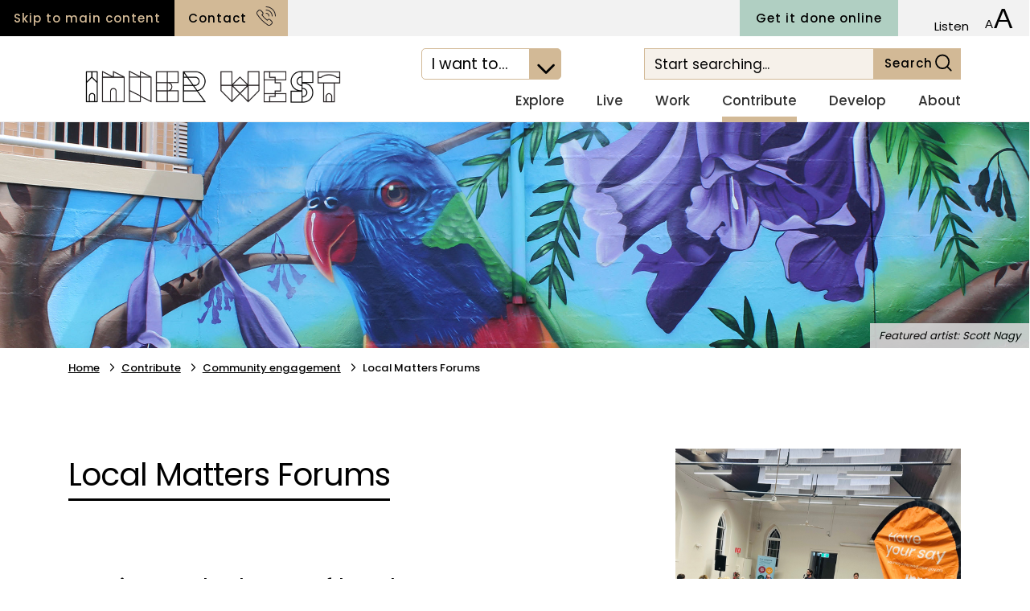

--- FILE ---
content_type: text/html; charset=utf-8
request_url: https://www.innerwest.nsw.gov.au/contribute/community-engagement/local-matters-forums
body_size: 26286
content:

<!DOCTYPE html>
    <html lang="en">
    <head id="ctl00_ctl00_ctl00_Head1"><title>
	Local Matters Forums - Inner West Council
</title><meta charset="utf-8" /><meta http-equiv="X-UA-Compatible" content="IE=edge" /><meta name="viewport" content="width=device-width, initial-scale=1, shrink-to-fit=no" />

<meta property="og:image" content="https://www.innerwest.nsw.gov.au/Images/UserUploadedImages/33291/540x540 LMF Balmain 23.jpg" />


  <meta name="generator" content="elcomCMS - http://elcomCMS.com" />

  <link rel="canonical" href="https://www.innerwest.nsw.gov.au/contribute/community-engagement/local-matters-forums" />
<script src="/include/js/jquery-3.7.1.min.js?_zv=202508251019" type="text/javascript" ></script>
<script src="/include/js/jquery-ui-1.13.2.min.js?_zv=202508251019" type="text/javascript" ></script>
<script src="/include/js-quicksearchbundle?_zv=202508251019" type="text/javascript" defer="defer"></script>
<script type="text/javascript">function cleanUpBots() { 
$.each($('.widget a[href*="__bot="]'),function() { try { $(this).attr('href', $(this).attr('href').replace('__bot=1&amp;', '').replace('__bot=1&', '')); } catch (err) { } })  
$.each($('article a[href*="__bot="]'),function() { try { $(this).attr('href', $(this).attr('href').replace('__bot=1&amp;', '').replace('__bot=1&', '')); } catch (err) { } }) 
 } 
$(document).ready(function () {cleanUpBots(); }); 
</script>
<script src="/include/js/responsiveimage.min.js?_zv=202508251019" type="text/javascript" ></script>
<script type="text/javascript">var responsive_threshold= { small:0, medium:401, source:601 };
</script>
<script src="/include/js/rating.js?_zv=202508251019" type="text/javascript" ></script>
<link href="https://fonts.googleapis.com/css?family=Poppins:400,500,700&amp;display=swap" rel="stylesheet" /><link href="/include/css/jquery-ui-1.13.2.min.css?_zv=202508251019" type="text/css" rel="stylesheet" media="all" /><link href="/ecthemes/3/css/font-awesome?_zv=202508251019" type="text/css" rel="stylesheet" media="all" /><link href="/ecthemes/3/css/theme-bundle?version=10-2025&_zv=202508251019" type="text/css" rel="stylesheet" media="all" /><link href="/ecthemes/3/css/print.min.css?_zv=202508251019" type="text/css" rel="stylesheet" media="print,pdf" />
<!-- Google tag (gtag.js) -->
<script async src="https://www.googletagmanager.com/gtag/js?id=G-DXWDEMY9DT"></script>
<script>
  window.dataLayer = window.dataLayer || [];
  function gtag(){dataLayer.push(arguments);}
  gtag('js', new Date());
  gtag('config', 'G-DXWDEMY9DT');
</script>
<script>
  !function(f,b,e,v,n,t,s)
  {if(f.fbq)return;n=f.fbq=function(){n.callMethod?
  n.callMethod.apply(n,arguments):n.queue.push(arguments)};
  if(!f._fbq)f._fbq=n;n.push=n;n.loaded=!0;n.version='2.0';
  n.queue=[];t=b.createElement(e);t.async=!0;
  t.src=v;s=b.getElementsByTagName(e)[0];
  s.parentNode.insertBefore(t,s)}(window, document,'script',
  'https://connect.facebook.net/en_US/fbevents.js');
  fbq('init', '2311934748824350');
  fbq('track', 'PageView');
</script>
<noscript>
  <img height="1" width="1" style="display:none" 
       src="https://www.facebook.com/tr?id=2311934748824350&ev=PageView&noscript=1"/>
</noscript>
<link href="/Telerik.Web.UI.WebResource.axd?d=KsLp-Trfs9cg01CczqGepFyucJvGM9jn4aJvymhKQq5sEOzQNMIzJz0cw-2ZRdSQbDm1DkgYyQZwhbvASyHtk8bBlWsOsfJlI48L85thJBAtDdoTSh-bCTH__sC1Ro8vSZ6FFjqyF45NSmddJbZNEQ2&amp;t=638767011070010092&amp;compress=1&amp;_TSM_CombinedScripts_=%3b%3bCMDotNet.Skins%3aen-AU%3a75a7deb4-35fb-41e2-88cd-cfd03946319e%3ab5dc755c" type="text/css" rel="stylesheet" /></head>
<body id="ctl00_ctl00_ctl00_BodyTag" class="cm-article48275">
<!-- Google Tag Manager (noscript) -->
<noscript><iframe src=https://www.googletagmanager.com/ns.html?id=GTM-PC3FZVD
height="0" width="0" style="display:none;visibility:hidden"></iframe></noscript>
<!-- End Google Tag Manager (noscript) -->
        <form method="post" action="./local-matters-forums" onsubmit="javascript:return WebForm_OnSubmit();" id="aspnetForm">
<div class="aspNetHidden">
<input type="hidden" name="returnurlforpage" id="returnurlforpage" value="/contribute/community-engagement/local-matters-forums" />
<input type="hidden" name="ctl00_ctl00_ctl00_ctl12_TSSM" id="ctl00_ctl00_ctl00_ctl12_TSSM" value="" />
<input type="hidden" name="ctl00_ctl00_ctl00_rsm_TSM" id="ctl00_ctl00_ctl00_rsm_TSM" value="" />
<input type="hidden" name="__EVENTTARGET" id="__EVENTTARGET" value="" />
<input type="hidden" name="__EVENTARGUMENT" id="__EVENTARGUMENT" value="" />
<input type="hidden" name="__VIEWSTATE" id="__VIEWSTATE" value="/[base64]" />
</div>

<script type="text/javascript">
//<![CDATA[
var theForm = document.forms['aspnetForm'];
if (!theForm) {
    theForm = document.aspnetForm;
}
function __doPostBack(eventTarget, eventArgument) {
    if (!theForm.onsubmit || (theForm.onsubmit() != false)) {
        theForm.__EVENTTARGET.value = eventTarget;
        theForm.__EVENTARGUMENT.value = eventArgument;
        theForm.submit();
    }
}
//]]>
</script>


<script src="/WebResource.axd?d=pnBGk04ZhWFC1m9CKif44f1SDgdf-g0E7_2bYniAwuXQjMN01U_MQOAtXqucV0rdiN2eitXNEeG6GzBfsjT9p4DQnRzAdKCWI_1DLIa6cMY1&amp;t=638628567619783110" type="text/javascript"></script>


<script src="/ScriptResource.axd?d=IgVqOUsrq6NbPASwDWWWNkcPh45zRz5Ym_EpxkZqLW3w6bB7hT8KPIYLenJygChryMcIyaiVDlTzwgSds2DEd4b8OTqjNPoc6CkjRywcAtcq4cnmvG5Yh1gq3ElGsbgccngyayFpIwuomlLVDFCr6AnsijFVXl7wFO5toJBX6Q41&amp;t=ffffffffc7a8e318" type="text/javascript"></script>
<script src="/Telerik.Web.UI.WebResource.axd?_TSM_HiddenField_=ctl00_ctl00_ctl00_rsm_TSM&amp;compress=1&amp;_TSM_CombinedScripts_=%3b%3bSystem.Web.Extensions%2c+Version%3d4.0.0.0%2c+Culture%3dneutral%2c+PublicKeyToken%3d31bf3856ad364e35%3aen-AU%3a95047a2c-8908-49e3-b68e-d249be89f134%3aea597d4b%3ab25378d2" type="text/javascript"></script>
<script type="text/javascript">
//<![CDATA[
function WebForm_OnSubmit() {
if (typeof(ValidatorOnSubmit) == "function" && ValidatorOnSubmit() == false) return false;
return true;
}
//]]>
</script>

<div class="aspNetHidden">

	<input type="hidden" name="__VIEWSTATEGENERATOR" id="__VIEWSTATEGENERATOR" value="541A68AF" />
	<input type="hidden" name="__EVENTVALIDATION" id="__EVENTVALIDATION" value="/wEdAAabyFgkGr0ff/KhCmPUaOQ1ZntA5BN72YDQHviW2PeD1Pew+cxQsizhBamZy3y/yqdA15srE9E8eJcocMsuvSZ0rOSXeNKrN9y31oAoVj34cFnzKNkD9BFtXVXl925YPcqFgFPTf8KQ5CHWJJ2Xro9hpu/gRCeyf8+5XP5wrJjqqQ==" />
</div>
            


            
            <header id="header" role="banner" class="border-bottom">
            <div id="header-top" class="bg light-grey">
                <div class="container-full">
                    <div class="row d-block">
                        <div class="float-left">
                                <div class="skip-link float-left">
                                    <a class="btn secondary turquoise" href="#page-content">Skip to main content</a>
                                </div>
                                <div id="header-contact" class="float-left">
                                

        <a href="/about/get-in-touch/contact" class="btn primary">Contact</a>
    
 
                               </div>
                        </div>
                        <div id="header-utilities" class="no-padding-right float-right">
                              <a href="/about/get-in-touch/get-it-done-online" title="Get it done online" class="btn primary teal float-left onlineServiceBtn">Get it done online</a>
                              <div id="header-google-translate" class="padding-right-sml padding-left-sml float-left">
                              

        <div id="google_translate_element"></div><script type="text/javascript">
function googleTranslateElementInit() {
  new google.translate.TranslateElement({pageLanguage: 'en', includedLanguages: 'ar,bn,de,el,es,fr,hi,id,it,ja,ko,ne,pl,pt,ru,th,tl,tr,vi,zh-CN,zh-TW', layout: google.translate.TranslateElement.InlineLayout.SIMPLE}, 'google_translate_element');
}
</script><script type="text/javascript" src="//translate.google.com/translate_a/element.js?cb=googleTranslateElementInit"></script>
    
 
                              </div>
                              <div id="header-listen" class="padding-right-sml padding-left-sml float-left">
                              
    
<div id="readspeaker_button1" class="rs_skip rsbtn rs_preserve">
    <a rel="nofollow" class="rsbtn_play" title="Listen to this page using ReadSpeaker webReader" href="https://app-oc.readspeaker.com/cgi-bin/rsent?customerid=7624&lang=en_au&readid=page-content&url=https%3a%2f%2fwww.innerwest.nsw.gov.au%2fcontribute%2fcommunity-engagement%2flocal-matters-forums">
        <span class="rsbtn_left rsimg rspart"><span class="rsbtn_text"><span>Listen</span></span></span>
        <span class="rsbtn_right rsimg rsplay rspart"></span>
    </a>
</div> 
                              </div>
                              <div id="header-font-resize" class="padding-right-sml padding-left-sml float-left">
                              

        <ul>
    <li><a role="button" id="small" href="#" class="fontChange icon icon-font-sml icon-bottom" title="Decrease font size" aria-label="Decrease font size"></a></li>
    <li><a role="button" id="large" href="#" class="fontChange icon icon-font-lrg icon-bottom" title="Increase font size" aria-label="Increase font size"></a></li>
</ul>
    
 
                              </div>
                        </div>
                    </div>
                </div>
              </div>
               <div id="header-bottom">
                <div class="container">
                    <div class="row">
                                    <button type="button" id="toggle-nav" class="btn icon icon-menu navbar-toggler collapsed d-lg-none d-xl-none" data-toggle="collapse" data-target="#site-nav" aria-expanded="false">
                                        <span class="sr-only">Open navigation</span>
                                    </button>
                                    <button type="button" id="toggle-search" class="btn icon icon-search navbar-right d-lg-none d-xl-none" data-target="#header-search" aria-expanded="false">
                                        <span class="sr-only">Toggle search</span>
                                    </button>
                            <nav id="main-nav" role="navigation" class="navbar navbar-expand-lg d-lg-block d-xl-flex justify-content-between full">
                                <div id="header-icon" class="navbar-header navbar-left header-bottom-left">
                                   

        <a href="/"><span class="sr-only">Navigate to home page</span><img src="/images/UserUploadedImages/11/inner-west-logo.gif" width="350" alt="inner west council logo" title="inner west council logo" style="border: 0px solid;" /></a>
    

                                </div>
                                <div class="header-bottom-right d-flex flex-column align-items-end">
                                <div class="d-flex">
                                <div id="header-iwantto" role="navigation" aria-label="I want to navigation" data-intro="Our quick links are also available in the top navigation so you can find them wherever you are on our site." data-step="2">
       <ul>
        <li><span class="sr-only">I want to</span>
        <span class="title border turquoise"><a href="#iwantto-options" role="button" aria-controls="iwantto-options" aria-expanded="false" aria-haspopup="true">I want to... <span class="sr-only">I want to options</span><span class="icon icon-center"></span></a></span>
                                    

        <ul class="no-list align">
    <li class="rates align"><span><img alt="" src="/Images/UserUploadedImages/11/icon-pay-my-rates.svg" /></span><a href="/live/information-for-residents/rates/pay-your-rates">Pay your Rates and Other Payments&nbsp;</a></li>
    <li class="parking-permit align"><span><img alt="" src="/Images/UserUploadedImages/11/icon-get-parking-permit.svg" /></span><a href="/live/information-for-residents/parking/permit-parking?ref=quicklinks">Get a parking permit</a></li>
    <li class="waste-day align" data-intro="The new online waste calendar lets you find waste collection dates for your address in just a few clicks." data-step="7"><span><img alt="" src="/Images/UserUploadedImages/11/icon-waste-day.svg" /></span><a href="/live/waste-and-recycling?ref=quicklinks">Waste and recycling</a></li>
    <li class="waste-pickup align"><span><img alt="" src="/Images/UserUploadedImages/11/icon-book-waste-pickup.svg" /></span><a href="/live/waste-and-recycling/council-clean-up?ref=quicklinks">Organise a Council cleanup</a></li>
    <li class="sporting align"><span><img alt="" src="/Images/UserUploadedImages/11/icon-check-sporting-ground.svg" /></span><a href="/explore/parks-sport-and-recreation/sporting-ground-status?ref=quicklinks">Check sporting ground status</a></li>
    <li class="form align"><span><img alt="" src="/images/UserUploadedImages/11/icon-feedback.svg" /></span><a href="/about/get-in-touch/feedback-and-complaints">Leave feedback</a></li>
    <li class="dev-application align"><span><img alt="" src="/Images/UserUploadedImages/11/icon-track-development.svg" /></span><a href="/develop/development-applications/track-development-applications-das?ref=quicklinks">Track a development application</a></li>
    <li class="certificate align"><span><img alt="" src="/Images/UserUploadedImages/11/icon-149-planning.svg" /></span><a href="/develop/development-support/planning-certificates?ref=quicklinks">Get a planning certificate</a></li>
    <li class="find-venue align"><span><img alt="" src="/Images/UserUploadedImages/11/icon-find-venue.svg" /></span><a href="/explore/venues-for-hire">Find a venue, park or sporting ground</a></li>
    <li class="explore-libraries align"><span><img alt="" src="/Images/UserUploadedImages/11/icon-libraries.svg" /></span><a href="/explore/libraries?ref=quicklinks">Explore libraries</a></li>
    <li class="aquatic align"><span><img alt="" src="/Images/UserUploadedImages/11/icon-aquatic-centre.svg" /></span><a href="/live/active-inner-west?ref=quicklinks">Get active</a></li>
    <li class="report-request align"><span><img alt="" src="/Images/UserUploadedImages/11/icon-report-an-issue.svg" /></span><a href="/about/get-in-touch/report-an-issue-request-a-service?ref=quicklinks">Report an issue / Request a service</a></li>
</ul>
    

</li>
</ul>
                                </div>
                                <div id="header-search" class="navbar-search padding-left-mid" data-intro="Our new search is predictive but also offers many more ways to filter your results. You can search by, category, type of content and location." data-step="5">
                                    

        <div id="_Search_704_SearchPanel" class="searchPanel ">
	
            
            
            
            <label class='sr-only' for="_Search_704_strSearchKeyword">Search:</label>
            <input name="ctl00$ctl00$ctl00$_Search_704$strSearchKeyword" type="text" maxlength="50" id="_Search_704_strSearchKeyword" class="clsnormal555555 searchInput searchInputCustom form-control" title="Search" placeholder="Start Searching..." />
            <span id="_Search_704_SearchKeywordValidator" style="display:none;">*</span>
            <input name="ctl00$ctl00$ctl00$_Search_704$textNewWindowWidth" type="hidden" id="_Search_704_textNewWindowWidth" />
            <input name="ctl00$ctl00$ctl00$_Search_704$textNewWindowHeight" type="hidden" id="_Search_704_textNewWindowHeight" />
            <input name="ctl00$ctl00$ctl00$_Search_704$textNewWindiwResize" type="hidden" id="_Search_704_textNewWindiwResize" />
                        
			<a id="_Search_704_SearchLinkButton" class="btn btn-primary btn-search-custom" href="javascript:WebForm_DoPostBackWithOptions(new WebForm_PostBackOptions(&quot;ctl00$ctl00$ctl00$_Search_704$SearchLinkButton&quot;, &quot;&quot;, true, &quot;SearchGroup_Module704__Search_704&quot;, &quot;&quot;, false, true))">Search</a>
            <a id="_Search_704_clearSearchTerm" class="search-term-clear">Clear</a>
            
            
            <div id="_Search_704_QuickSearchPanel" class="quickSearchPanel">
		
                <div id="_Search_704_dynamicResults" class="dynamic-results" style="display: none;">
                    <div id="_Search_704_dynamicResultsMask" class="dynamic-results-mask">
                        Loading results...
                    </div>
                    <div id="_Search_704_dynamicResultsInner" class="dynamic-results-inner">
                    </div>
                    <div id="_Search_704_dynamicResultsLinks" class="dynamic-results-links">
                        <a href="../../Search/Controls/PageElements/#" id="_Search_704_moreResults" class="more-results more-results-custom" onclick="javascript:document.getElementById(&#39;_Search_704_SearchLinkButton&#39;).click();">More Search Results</a>
                        <a id="close-results" href >Close Search Results</a>
                    </div>
                </div>
                <script type="text/javascript">
                                  
                    // Init in document.ready
                    $(document).ready(function () {
                        var myController_704 = new quickSearchController();
                        var parentControl = $("#_Search_704_SearchPanel");   
                        myController_704.init(parentControl, 704, 5, 500, 7);


                        $("#_Search_704_SearchPanel").bind('keypress',function (event) {
                            return WebForm_FireDefaultButton(event, '_Search_704_SearchLinkButton'); 
                        });
                       
                        $(".search-term-clear").click(function () {
                            $(".clsnormal555555").val('');
                        });
                    });

                    $(function () {
                        $(".more-results-custom").click(function () {                            
                            return false;
                        });
                    });

                </script>
            
	</div>
        
</div>
    


                                </div>
                                </div>
                                    <div id="site-nav" class="collapse navbar-collapse navbar-left no-padding-right justify-content-end collapse" data-intro="Our site megamenu and sticky navigation allow you to find your way around wherever you are." data-step="6">
                                        <ul class="hmenu menu7">
   <li class="iFOL190 first"><a href="/explore"><span>Explore</span></a>
   <ul>
         <li class="iFOL198 first"><a href="/explore/venues-for-hire"><span>Venues for hire</span></a>
         <ul>
                  <li class="iFOL32826 first"><a href="https://bookings.innerwest.nsw.gov.au/Booking/Casual"><span>Book a park or venue online</span></a>
                  </li>
                  <li class="iFOL228"><a href="/explore/venues-for-hire/community-centres"><span>Community centres</span></a>
                  </li>
                  <li class="iFOL33460"><a href="/explore/venues-for-hire/creative-town-halls"><span>Creative Town Halls</span></a>
                  </li>
                  <li class="iFOL33056"><a href="/explore/venues-for-hire/meeting-rooms"><span>Meeting rooms: up to 20 people</span></a>
                  </li>
                  <li class="iFOL231"><a href="/explore/venues-for-hire/rooms-halls-and-other-venues"><span>Rooms and small halls: 30-120 people</span></a>
                  </li>
                  <li class="iFOL232"><a href="/explore/venues-for-hire/town-halls"><span>Town halls: 100+ people</span></a>
                  </li>
                  <li class="iFOL33953"><a href="/explore/venues-for-hire/centurions-lounge"><span>Centurions Lounge</span></a>
                  </li>
                  <li class="iFOL233"><a href="/explore/parks-sport-and-recreation/sporting-grounds/sporting-grounds"><span>Sporting grounds</span></a>
                  </li>
                  <li class="iFOL1769"><a href="/explore/venues-for-hire/indoor-venues-fee-scale-policy"><span>Venues fee scale policy</span></a>
                  </li>
                  <li class="iFOL1674"><a href="/explore/venues-for-hire/filming-and-photography"><span>Filming and photography</span></a>
                  </li>
                  <li class="iFOL34196"><a href="/explore/venues-for-hire/regular-hire-of-a-venue-for-2026"><span>Regular hire of a venue for 2026</span></a>
                  </li>
                  <li class="iFOL34395 last"><a href="/explore/parks-sport-and-recreation/parks-and-playgrounds/parks-and-playgrounds"><span>Parks and playgrounds</span></a>
                  </li>
                  
         </ul>
         </li>
         <li class="iFOL217"><a href="/explore/aquatic-centres"><span>Aquatic centres</span></a>
         <ul>
                  <li class="iFOL271 first"><a href="/explore/aquatic-centres/annette-kellerman-aquatic-centre"><span>Annette Kellerman Aquatic Centre</span></a>
                  </li>
                  <li class="iFOL272"><a href="/explore/aquatic-centres/ashfield-aquatic-centre"><span>Ashfield Aquatic Centre</span></a>
                  </li>
                  <li class="iFOL273"><a href="/explore/aquatic-centres/dawn-fraser-baths"><span>Dawn Fraser Baths</span></a>
                  </li>
                  <li class="iFOL274"><a href="/explore/aquatic-centres/fanny-durack-aquatic-centre"><span>Fanny Durack Aquatic Centre</span></a>
                  </li>
                  <li class="iFOL275"><a href="/explore/aquatic-centres/leichhardt-park-aquatic-centre"><span>Leichhardt Park Aquatic Centre (LPAC)</span></a>
                  </li>
                  <li class="iFOL33392"><a href="/explore/aquatic-centres/inner-west-fitness-pass"><span>Inner West Fitness Pass</span></a>
                  </li>
                  <li class="iFOL33450"><a href="/explore/aquatic-centres/careers-in-aquatics"><span>Careers in Aquatics</span></a>
                  </li>
                  <li class="iFOL33528 last"><a href="/explore/aquatic-centres/aquatics-accessibility-bookings"><span>Aquatics accessibility bookings</span></a>
                  </li>
                  
         </ul>
         </li>
         <li class="iFOL218"><a href="/explore/libraries"><span>Libraries</span></a>
         <ul>
                  <li class="iFOL269 first"><a href="https://innerwest.spydus.com/cgi-bin/spydus.exe/MSGTRN/OPAC/HOME"><span>Search the catalogue</span></a>
                  </li>
                  <li class="iFOL260"><a href="/explore/libraries/e-library"><span>E-library</span></a>
                  </li>
                  <li class="iFOL258"><a href="/explore/libraries/community-history"><span>Community history</span></a>
                  </li>
                  <li class="iFOL263"><a href="https://innerwest.spydus.com/cgi-bin/spydus.exe/MSGTRN/OPAC/JOINSEL"><span>Join the library</span></a>
                  </li>
                  <li class="iFOL266"><a href="/explore/libraries/find-a-library"><span>Find a library and contact us</span></a>
                  </li>
                  <li class="iFOL1610"><a href="/explore/libraries/collections"><span>Collections</span></a>
                  </li>
                  <li class="iFOL265"><a href="/explore/libraries/library-programs-and-events"><span>Library programs and events</span></a>
                  </li>
                  <li class="iFOL1611"><a href="/explore/libraries/library-programs-and-events/home-library-service/home-library-service"><span>Home library service</span></a>
                  </li>
                  <li class="iFOL270"><a href="/explore/libraries/using-the-library"><span>Using the library</span></a>
                  </li>
                  <li class="iFOL261"><a href="/live/information-for-residents/justice-of-the-peace/justice-of-the-peace"><span>Find a JP</span></a>
                  </li>
                  <li class="iFOL22229 last"><a href="/explore/libraries/book-a-room-or-computer"><span>Book a room or computer</span></a>
                  </li>
                  
         </ul>
         </li>
         <li class="iFOL219"><a href="/explore/parks-sport-and-recreation"><span>Parks, sport and recreation</span></a>
         <ul>
                  <li class="iFOL1541 first"><a href="/explore/parks-sport-and-recreation/commercial-fitness-training"><span>Commercial fitness training</span></a>
                  </li>
                  <li class="iFOL277"><a href="/explore/parks-sport-and-recreation/community-gardens"><span>Community gardens</span></a>
                  </li>
                  <li class="iFOL278"><a href="/live/information-for-residents/dogs-and-cats/dogs/dog-exercise-areas/dog-exercise-areas"><span>Dog exercise areas</span></a>
                  </li>
                  <li class="iFOL280"><a href="/explore/parks-sport-and-recreation/indoor-sporting-centres"><span>Indoor sporting centres</span></a>
                  </li>
                  <li class="iFOL279"><a href="/explore/parks-sport-and-recreation/parks-and-playgrounds"><span>Parks and playgrounds</span></a>
                  </li>
                  <li class="iFOL1693"><a href="https://www.innerwest.nsw.gov.au/about/policies-plans-and-regulations/park-plans-of-management"><span>Park plans of management</span></a>
                  </li>
                  <li class="iFOL1656"><a href="/explore/parks-sport-and-recreation/recreation-activities"><span>Recreation activities</span></a>
                  </li>
                  <li class="iFOL281"><a href="/explore/parks-sport-and-recreation/sporting-clubs"><span>Sporting clubs</span></a>
                  </li>
                  <li class="iFOL282"><a href="/explore/parks-sport-and-recreation/sporting-grounds"><span>Sporting grounds</span></a>
                  </li>
                  <li class="iFOL283"><a href="/explore/parks-sport-and-recreation/sporting-ground-status"><span>Sporting ground status</span></a>
                  </li>
                  <li class="iFOL284"><a href="/explore/parks-sport-and-recreation/tennis-courts"><span>Tennis courts</span></a>
                  </li>
                  <li class="iFOL285"><a href="/explore/parks-sport-and-recreation/walking-and-cycling"><span>Walking and cycling</span></a>
                  </li>
                  <li class="iFOL33035 last"><a href="/explore/parks-sport-and-recreation/watercraft"><span>Watercraft</span></a>
                  </li>
                  
         </ul>
         </li>
         <li class="iFOL221"><a href="/explore/getting-around"><span>Getting around</span></a>
         <ul>
                  <li class="iFOL220 first"><a href="/explore/getting-around/our-community"><span>Our community</span></a>
                  </li>
                  <li class="iFOL289"><a href="/explore/getting-around/community-buses"><span>Community buses</span></a>
                  </li>
                  <li class="iFOL291"><a href="/live/living-arts/creative-spaces/creative-spaces"><span>Creative spaces</span></a>
                  </li>
                  <li class="iFOL34101"><a href="/explore/getting-around/ev-charging"><span>EV charging</span></a>
                  </li>
                  <li class="iFOL292"><a href="/live/information-for-residents/parking/parking"><span>Parking</span></a>
                  </li>
                  <li class="iFOL293"><a href="/live/living-arts/public-art-projects/public-art-projects"><span>Public art</span></a>
                  </li>
                  <li class="iFOL294"><a href="https://toiletmap.gov.au"><span>Public toilets</span></a>
                  </li>
                  <li class="iFOL295"><a href="/explore/getting-around/public-transport"><span>Public transport</span></a>
                  </li>
                  <li class="iFOL297"><a href="/explore/parks-sport-and-recreation/walking-and-cycling/walking-and-cycling"><span>Walking and cycling</span></a>
                  </li>
                  <li class="iFOL33675"><a href="/explore/getting-around/little-village-precincts"><span>Little Village Precincts</span></a>
                  </li>
                  <li class="iFOL33986 last"><a href="/explore/getting-around/main-streets-revitalisation"><span>Main Streets revitalisation</span></a>
                  </li>
                  
         </ul>
         </li>
         <li class="iFOL227"><a href="/live/active-inner-west/active-inner-west"><span>Active Inner West</span></a>
         </li>
         <li class="iFOL222 last"><a href="/explore/whats-on"><span>What&#39;s on</span></a>
         <ul>
                  <li class="iFOL790 first"><a href="/explore/whats-on/whats-on"><span>What&#39;s on calendar</span></a>
                  </li>
                  <li class="iFOL33759"><a href="https://www.innerwest.nsw.gov.au/event/create"><span>Submit an event</span></a>
                  </li>
                  <li class="iFOL797 last"><a href="/explore/whats-on/annual-events"><span>Annual events</span></a>
                  </li>
                  
         </ul>
         </li>
         
   </ul>
   </li>
   <li class="iFOL191"><a href="/live"><span>Live</span></a>
   <ul>
         <li class="iFOL199 first"><a href="/live/information-for-residents"><span>Information for residents</span></a>
         <ul>
                  <li class="iFOL988 first"><a href="/live/information-for-residents/pets"><span>Dogs and cats</span></a>
                  </li>
                  <li class="iFOL32904"><a href="/live/community-wellbeing/safety-and-well-being/emergencies-be-prepared/emergency-management-be-prepared"><span>Emergencies - Be prepared</span></a>
                  </li>
                  <li class="iFOL205"><a href="https://www.innerwest.nsw.gov.au/about/policies-plans-and-regulations/fees-and-charges"><span>Fees and charges</span></a>
                  </li>
                  <li class="iFOL33216"><a href="https://www.innerwest.nsw.gov.au/live/environment-and-sustainability/in-your-neighbourhood/rivers-and-waterways/flooding"><span>Flooding</span></a>
                  </li>
                  <li class="iFOL973"><a href="https://www.innerwest.nsw.gov.au/about/get-in-touch/jp-services"><span>Justice of the Peace</span></a>
                  </li>
                  <li class="iFOL33294"><a href="/live/information-for-residents/mobile-customer-service"><span>Mobile Customer Service</span></a>
                  </li>
                  <li class="iFOL974"><a href="/live/information-for-residents/parking"><span>Parking</span></a>
                  </li>
                  <li class="iFOL1015"><a href="/live/information-for-residents/rates"><span>Rates</span></a>
                  </li>
                  <li class="iFOL1022"><a href="/live/information-for-residents/roads-and-footpaths"><span>Roads and footpaths</span></a>
                  </li>
                  <li class="iFOL972"><a href="https://www.innerwest.nsw.gov.au/about/policies-plans-and-regulations/home-safety-regulations"><span>Rules and regulations (Home)</span></a>
                  </li>
                  <li class="iFOL1035"><a href="/live/information-for-residents/trees"><span>Trees</span></a>
                  </li>
                  <li class="iFOL33726"><a href="/live/information-for-residents/service-charter"><span>Service Charter</span></a>
                  </li>
                  <li class="iFOL33928 last"><a href="/live/information-for-residents/roads-and-footpaths/streetscape-maintenance/streetscape-maintenance"><span>Verge mowing</span></a>
                  </li>
                  
         </ul>
         </li>
         <li class="iFOL213"><a href="/live/waste-and-recycling"><span>Waste and recycling</span></a>
         <ul>
                  <li class="iFOL1060 first"><a href="/live/waste-and-recycling/household-bins"><span>Household bins</span></a>
                  </li>
                  <li class="iFOL1052"><a href="/live/waste-and-recycling/council-clean-up"><span>Council clean-up and extra red-lid bin collection</span></a>
                  </li>
                  <li class="iFOL1050"><a href="/live/waste-and-recycling/waste-calendar"><span>Waste calendar</span></a>
                  </li>
                  <li class="iFOL32857"><a href="/live/waste-and-recycling/log-a-service-request"><span>Log a waste service request</span></a>
                  </li>
                  <li class="iFOL1082"><a href="/live/waste-and-recycling/drop-offs-and-recycling-centres"><span>Drop-offs and recycling centres</span></a>
                  </li>
                  <li class="iFOL33718"><a href="/live/waste-and-recycling/designing-and-building-guidelines"><span>Designing and Building Guidelines</span></a>
                  </li>
                  <li class="iFOL33824"><a href="/live/waste-and-recycling/wastebusters"><span>Waste Busters</span></a>
                  </li>
                  <li class="iFOL1083"><a href="/live/waste-and-recycling/a-z-what-goes-where"><span>A-Z: What goes where?</span></a>
                  </li>
                  <li class="iFOL33960"><a href="/live/waste-and-recycling/bin-tagging"><span>Bin tagging</span></a>
                  </li>
                  <li class="iFOL33269"><a href="/live/waste-and-recycling/organics"><span>Composting at home</span></a>
                  </li>
                  <li class="iFOL33270"><a href="/live/waste-and-recycling/reuse-repair-and-circular-economy"><span>Reuse, repair and circular economy</span></a>
                  </li>
                  <li class="iFOL1046"><a href="/live/waste-and-recycling/business-waste"><span>Business waste</span></a>
                  </li>
                  <li class="iFOL1051"><a href="/live/waste-and-recycling/skip-bins"><span>Skip bins</span></a>
                  </li>
                  <li class="iFOL34452 last"><a href="/live/waste-and-recycling/food-and-drink-container-recycling-trial-in-our-parks"><span>Food and drink container recycling trial in our parks</span></a>
                  </li>
                  
         </ul>
         </li>
         <li class="iFOL223"><a href="/live/living-arts"><span>Living arts</span></a>
         <ul>
                  <li class="iFOL34447 first"><a href="/live/living-arts/opportunities-for-artists/beyond-the-studio-2026-eoi-closes-28-oct-2025/beyond-the-studio-2026-eoi"><span>Beyond the Studio 2026</span></a>
                  </li>
                  <li class="iFOL1137"><a href="/live/living-arts/chrissie-cotter-gallery"><span>Chrissie Cotter Gallery</span></a>
                  </li>
                  <li class="iFOL1135"><a href="/live/living-arts/creative-spaces"><span>Creative spaces</span></a>
                  </li>
                  <li class="iFOL34147"><a href="/live/living-arts/cultural-connections"><span>Cultural Connections</span></a>
                  </li>
                  <li class="iFOL32372"><a href="https://www.innerwest.nsw.gov.au/develop/planning/cultural-planning"><span>Cultural planning</span></a>
                  </li>
                  <li class="iFOL34421"><a href="/live/living-arts/greenway-art-prize-2025-eois"><span>GreenWay Art Prize 2025</span></a>
                  </li>
                  <li class="iFOL34440"><a href="/live/living-arts/inner-west-council-x-biennale-of-sydney-partnership"><span>Inner West Council x Biennale of Sydney partnership</span></a>
                  </li>
                  <li class="iFOL1149"><a href="/live/living-arts/opportunities-for-artists"><span>Opportunities for artists</span></a>
                  </li>
                  <li class="iFOL1158"><a href="/live/living-arts/live-music"><span>Live music</span></a>
                  </li>
                  <li class="iFOL1134"><a href="/live/living-arts/perfect-match"><span>Perfect Match Street Art</span></a>
                  </li>
                  <li class="iFOL1156"><a href="/live/living-arts/performing-arts-and-music"><span>Performing arts</span></a>
                  </li>
                  <li class="iFOL1161"><a href="/live/living-arts/public-art-projects"><span>Public art projects</span></a>
                  </li>
                  <li class="iFOL34446"><a href="/live/living-arts/studios"><span>Studios</span></a>
                  </li>
                  <li class="iFOL224 last"><a href="/live/living-arts/past-programs"><span>Past programs</span></a>
                  </li>
                  
         </ul>
         </li>
         <li class="iFOL1078"><a href="/live/environment-and-sustainability"><span>Environment and sustainability</span></a>
         <ul>
                  <li class="iFOL32428 first"><a href="/live/environment-and-sustainability/at-home"><span>At home</span></a>
                  </li>
                  <li class="iFOL32430"><a href="/live/environment-and-sustainability/in-the-neighbourhood"><span>In your neighbourhood</span></a>
                  </li>
                  <li class="iFOL1668"><a href="/live/environment-and-sustainability/at-school"><span>At school</span></a>
                  </li>
                  <li class="iFOL1760"><a href="/live/environment-and-sustainability/in-your-business"><span>In your business</span></a>
                  </li>
                  <li class="iFOL32432"><a href="/live/environment-and-sustainability/at-council"><span>At Council</span></a>
                  </li>
                  <li class="iFOL33772 last"><a href="/live/environment-and-sustainability/inner-west-sustainability-hub"><span>Inner West Sustainability Hub</span></a>
                  </li>
                  
         </ul>
         </li>
         <li class="iFOL1195"><a href="/live/community-well-being"><span>Community wellbeing</span></a>
         <ul>
                  <li class="iFOL1196 first"><a href="/live/community-wellbeing/aboriginal-community"><span>Aboriginal community</span></a>
                  </li>
                  <li class="iFOL1197"><a href="/live/community-wellbeing/access-and-inclusion"><span>Access and inclusion</span></a>
                  </li>
                  <li class="iFOL1198"><a href="/live/community-wellbeing/affordable-housing"><span>Affordable housing</span></a>
                  </li>
                  <li class="iFOL1199"><a href="/live/community-wellbeing/childrens-services"><span>Children&#39;s Services</span></a>
                  </li>
                  <li class="iFOL34287"><a href="/live/community-wellbeing/gambling-harm-minimisation"><span>Gambling harm minimisation</span></a>
                  </li>
                  <li class="iFOL32937"><a href="/live/community-wellbeing/gender-equity"><span>Gender equity</span></a>
                  </li>
                  <li class="iFOL1227"><a href="/live/community-wellbeing/lgbtq"><span>LGBTQ+</span></a>
                  </li>
                  <li class="iFOL1228"><a href="/live/community-wellbeing/multicultural-inner-west"><span>Multicultural Inner West</span></a>
                  </li>
                  <li class="iFOL32558"><a href="/live/community-wellbeing/community-safety-and-well-being"><span>Safety and well being</span></a>
                  </li>
                  <li class="iFOL1230"><a href="/live/community-wellbeing/seniors"><span>Seniors</span></a>
                  </li>
                  <li class="iFOL32403"><a href="/live/community-wellbeing/support-and-food-services"><span>Support and food services</span></a>
                  </li>
                  <li class="iFOL1241 last"><a href="/live/community-wellbeing/young-people"><span>Young people</span></a>
                  </li>
                  
         </ul>
         </li>
         <li class="iFOL1242"><a href="/explore/whats-on/whats-on"><span>What&#39;s on</span></a>
         <ul>
                  <li class="iFOL1243 first"><a href="/explore/whats-on/whats-on-calendar/whats-on-calendar"><span>Calendar of events</span></a>
                  </li>
                  <li class="iFOL1244 last"><a href="/explore/whats-on/annual-events/annual-events"><span>Annual events</span></a>
                  </li>
                  
         </ul>
         </li>
         <li class="iFOL1488"><a href="https://www.innerwest.nsw.gov.au/about/get-in-touch/report-an-issue-request-a-service?ref=quicklinks"><span>Report an issue/Request a service</span></a>
         </li>
         <li class="iFOL33437 last"><a href="/live/active-inner-west"><span>Active Inner West</span></a>
         </li>
         
   </ul>
   </li>
   <li class="iFOL192"><a href="/work"><span>Work</span></a>
   <ul>
         <li class="iFOL200 first"><a href="/work/careers-with-council"><span>Careers with Council</span></a>
         <ul>
                  <li class="iFOL33808 first"><a href="https://iwcexternal.applynow.net.au/"><span>Current job vacancies</span></a>
                  </li>
                  <li class="iFOL34388 last"><a href="/work/careers-with-council/traineeship-program"><span>Traineeship program</span></a>
                  </li>
                  
         </ul>
         </li>
         <li class="iFOL1164"><a href="/work/doing-business-here"><span>Doing business here</span></a>
         <ul>
                  <li class="iFOL1169 first"><a href="/work/doing-business-here/business-support"><span>Business support</span></a>
                  </li>
                  <li class="iFOL1166"><a href="/live/information-for-residents/rates"><span>Rates</span></a>
                  </li>
                  <li class="iFOL1167"><a href="/live/waste-and-recycling/business-waste/business-waste"><span>Business waste and recycling</span></a>
                  </li>
                  <li class="iFOL1168"><a href="/live/information-for-residents/parking/parking"><span>Parking</span></a>
                  </li>
                  <li class="iFOL33059"><a href="/work/doing-business-here/outdoor-dining"><span>Outdoor dining</span></a>
                  </li>
                  <li class="iFOL33739"><a href="/work/doing-business-here/sundry-debtor-invoice-payments"><span>Sundry debtor invoice payments</span></a>
                  </li>
                  <li class="iFOL33912"><a href="/work/doing-business-here/special-entertainment-precincts"><span>Special entertainment precincts</span></a>
                  </li>
                  <li class="iFOL34413 last"><a href="/work/doing-business-here/christmas-window-competition"><span>Christmas Window Competition</span></a>
                  </li>
                  
         </ul>
         </li>
         <li class="iFOL1178"><a href="/work/tenders-and-contracts"><span>Tenders and contracts</span></a>
         <ul>
                  <li class="iFOL32368 first"><a href="/work/tenders-and-contracts/tenders"><span>Current tenders</span></a>
                  </li>
                  <li class="iFOL1180"><a href="/work/tenders-and-contracts/government-contracts-register"><span>Government contracts register</span></a>
                  </li>
                  <li class="iFOL1184"><a href="https://page.vendorpanel.com/workwithinnerwestcouncil/"><span>Register with Vendor Panel</span></a>
                  </li>
                  <li class="iFOL1186"><a href="/articledocuments/955/statement of business ethics.pdf.aspx"><span>Statement of business ethics</span></a>
                  </li>
                  <li class="iFOL1187"><a href="/work/tenders-and-contracts/general-purchase-order-conditions"><span>General purchase order conditions</span></a>
                  </li>
                  <li class="iFOL1691 last"><a href="/work/tenders-and-contracts/submission-listings"><span>Submission listings</span></a>
                  </li>
                  
         </ul>
         </li>
         <li class="iFOL1188 last"><a href="/develop/development-support/planning-advice-services/development-advisory-services"><span>Development advisory services</span></a>
         </li>
         
   </ul>
   </li>
   <li class="iFOL193"><a href="/contribute"><span>Contribute</span></a>
   <ul>
         <li class="iFOL1822 first"><a href="/contribute/community-engagement"><span>Community engagement</span></a>
         <ul>
                  <li class="iFOL201 first"><a href="https://yoursay.innerwest.nsw.gov.au/"><span>Your Say Inner West</span></a>
                  </li>
                  <li class="iFOL1823"><a href="/contribute/community-engagement/local-democracy-groups"><span>Local Democracy Groups</span></a>
                  </li>
                  <li class="iFOL1909"><a href="/contribute/community-engagement/community-satisfaction-research"><span>Community satisfaction research</span></a>
                  </li>
                  <li class="iFOL2003"><a href="/contribute/community-engagement/statutory-committees"><span>Statutory committees</span></a>
                  </li>
                  <li class="iFOL33291 selected"><a href="/contribute/community-engagement/local-matters-forums"><span>Local Matters Forums</span></a>
                  </li>
                  <li class="iFOL33713 last"><a href="/contribute/community-engagement/community-engagement-strategy"><span>Community Engagement Strategy</span></a>
                  </li>
                  
         </ul>
         </li>
         <li class="iFOL207"><a href="/contribute/grants"><span>Grants</span></a>
         <ul>
                  <li class="iFOL687 first"><a href="/contribute/grants/active-inner-west-grants"><span>Active Inner West Grants</span></a>
                  </li>
                  <li class="iFOL208"><a href="/contribute/grants/arts-and-culture-grants"><span>Arts grants</span></a>
                  </li>
                  <li class="iFOL34515"><a href="/contribute/grants/business-facade-improvement-program"><span>Business Fa&#231;ade Improvement Program</span></a>
                  </li>
                  <li class="iFOL34303"><a href="/contribute/grants/circular-economy-grants"><span>Circular economy grants</span></a>
                  </li>
                  <li class="iFOL1825"><a href="/contribute/grants/clubgrants"><span>ClubGrants</span></a>
                  </li>
                  <li class="iFOL685"><a href="/contribute/grants/community-history-grants"><span>Community history grants</span></a>
                  </li>
                  <li class="iFOL683"><a href="/contribute/grants/community-wellbeing-grants"><span>Community wellbeing grants</span></a>
                  </li>
                  <li class="iFOL33333"><a href="/contribute/grants/community-wellbeing-2-year-grants"><span>Community wellbeing (2-year) grants</span></a>
                  </li>
                  <li class="iFOL34302"><a href="/contribute/grants/disability-support-grants"><span>Disability support grants</span></a>
                  </li>
                  <li class="iFOL34414"><a href="/contribute/grants/economic-development-grants"><span>Economic development grants</span></a>
                  </li>
                  <li class="iFOL684"><a href="/contribute/grants/environment-grants"><span>Environment Grants</span></a>
                  </li>
                  <li class="iFOL12078"><a href="/contribute/grants/multicultural-grants"><span>Multicultural grants</span></a>
                  </li>
                  <li class="iFOL32383"><a href="/contribute/grants/quick-response-small-grants"><span>Quick response small grants</span></a>
                  </li>
                  <li class="iFOL34331 last"><a href="/contribute/grants/grant-finder"><span>Grant finder</span></a>
                  </li>
                  
         </ul>
         </li>
         <li class="iFOL677"><a href="/contribute/community-participation"><span>Community participation</span></a>
         <ul>
                  <li class="iFOL1743 first"><a href="/contribute/community-participation/community-group-directory"><span>Community Group Directory</span></a>
                  </li>
                  <li class="iFOL696"><a href="/explore/parks-sport-and-recreation/community-gardens/community-gardens"><span>Community gardens</span></a>
                  </li>
                  <li class="iFOL33145"><a href="/contribute/community-participation/community-awards"><span>Community Awards</span></a>
                  </li>
                  <li class="iFOL679"><a href="/live/information-for-residents/roads-and-footpaths/street-parties/street-parties"><span>Street parties/neighbourhood initiatives</span></a>
                  </li>
                  <li class="iFOL680 last"><a href="/contribute/community-participation/volunteer-with-us"><span>Volunteer Inner West</span></a>
                  </li>
                  
         </ul>
         </li>
         <li class="iFOL682 last"><a href="/about/the-council/council-meetings/council-meetings"><span>Council meetings</span></a>
         <ul>
                  <li class="iFOL1715 first"><a href="/about/the-council/council-meetings/current-council-meeting-dates-and-business-papers/current-council-meetings"><span>Current Council meetings</span></a>
                  </li>
                  <li class="iFOL1716"><a href="/about/the-council/council-meetings/former-councils-business-papers/previous-council-meetings"><span>Previous Council meetings</span></a>
                  </li>
                  <li class="iFOL1717"><a href="/about/the-council/council-meetings/register-to-speak-at-a-council-meeting/register-to-speak-at-a-council-meeting"><span>Register to speak at a Council meeting</span></a>
                  </li>
                  <li class="iFOL1718 last"><a href="/about/the-council/council-meetings/council-meeting-webcasts/council-meeting-webcasts"><span>Council meeting webcasts</span></a>
                  </li>
                  
         </ul>
         </li>
         
   </ul>
   </li>
   <li class="iFOL194"><a href="/develop"><span>Develop</span></a>
   <ul>
         <li class="iFOL32603 first"><a href="/develop/plans-policies-and-controls"><span>Plans, policies and controls</span></a>
         <ul>
                  <li class="iFOL34338 first"><a href="/develop/plans-policies-and-controls/our-fairer-future-plan-proposal-documents"><span>Our Fairer Future Plan – Council report attachments</span></a>
                  </li>
                  <li class="iFOL32604"><a href="/develop/plans-policies-and-controls/strategic-plans"><span>Strategic plans</span></a>
                  </li>
                  <li class="iFOL202"><a href="/develop/plans-policies-and-controls/development-controls-lep-and-dcp"><span>Development controls (LEP and DCP)</span></a>
                  </li>
                  <li class="iFOL747"><a href="/develop/plans-policies-and-controls/development-contribution-plans"><span>Development contribution plans</span></a>
                  </li>
                  <li class="iFOL779"><a href="/develop/plans-policies-and-controls/planning-proposals"><span>Planning proposals</span></a>
                  </li>
                  <li class="iFOL1784"><a href="/develop/plans-policies-and-controls/planning-proposal-tracker"><span>Planning proposal tracker</span></a>
                  </li>
                  <li class="iFOL780"><a href="/develop/plans-policies-and-controls/public-domain"><span>Public domain</span></a>
                  </li>
                  <li class="iFOL33862"><a href="/develop/development-support/works-within-roads-or-footpaths/public-domain-works-council-standard-drawings/public-domain-works-council-standard-drawings"><span>Public domain standard drawings</span></a>
                  </li>
                  <li class="iFOL799 last"><a href="/about/reports-and-registers/planning-decisions/planning-decisions"><span>Registry of planning decisions</span></a>
                  </li>
                  
         </ul>
         </li>
         <li class="iFOL755"><a href="/develop/development-support"><span>Development support</span></a>
         <ul>
                  <li class="iFOL756 first"><a href="/develop/development-support/development-advisory-services"><span>Planning advice services</span></a>
                  </li>
                  <li class="iFOL758"><a href="/about/forms/forms"><span>Forms and resources for development</span></a>
                  </li>
                  <li class="iFOL759"><a href="/about/policies-plans-and-regulations/home-safety-regulations/home-safety-regulations"><span>Regulations</span></a>
                  </li>
                  <li class="iFOL760"><a href="/develop/development-support/planning-certificates"><span>Planning certificates</span></a>
                  </li>
                  <li class="iFOL761"><a href="/live/environment-and-sustainability/at-home/home-design-and-renovation/sustainable-design/sustainable-design"><span>Sustainable design and renovation</span></a>
                  </li>
                  <li class="iFOL762"><a href="/develop/development-support/works-within-roads-or-footpaths"><span>Works within roads or footpaths</span></a>
                  </li>
                  <li class="iFOL1878"><a href="/develop/development-support/plan-your-business"><span>Plan your business</span></a>
                  </li>
                  <li class="iFOL32361"><a href="/develop/development-support/development-approvals-for-solar"><span>Development approvals for solar</span></a>
                  </li>
                  <li class="iFOL34297 last"><a href="/develop/development-support/140a-hawthorne-parade-haberfield"><span>140A Hawthorne Parade, Haberfield</span></a>
                  </li>
                  
         </ul>
         </li>
         <li class="iFOL763"><a href="/develop/development-applications"><span>Development applications</span></a>
         <ul>
                  <li class="iFOL765 first"><a href="/develop/development-applications/are-any-approvals-required"><span>Are any approvals required?</span></a>
                  </li>
                  <li class="iFOL768"><a href="/develop/development-applications/development-application-process"><span>Development Application (DA) process</span></a>
                  </li>
                  <li class="iFOL32395"><a href="/develop/development-applications/lodging-applications"><span>Lodging applications</span></a>
                  </li>
                  <li class="iFOL777"><a href="/develop/development-applications/track-applications"><span>Track applications</span></a>
                  </li>
                  <li class="iFOL1972"><a href="/develop/development-applications/information-for-neighbours"><span>Information for neighbours</span></a>
                  </li>
                  <li class="iFOL32914"><a href="/develop/development-applications/architectural-excellence-and-design-review-panel"><span>Architectural Excellence and Design Review Panel</span></a>
                  </li>
                  <li class="iFOL33938 last"><a href="/develop/development-applications/regionally-significant-development"><span>Regionally Significant Development</span></a>
                  </li>
                  
         </ul>
         </li>
         <li class="iFOL748"><a href="/develop/heritage-and-conservation"><span>Heritage and conservation</span></a>
         <ul>
                  <li class="iFOL33989 first"><a href="/develop/heritage-and-conservation/heritage-and-development"><span>Heritage and Development</span></a>
                  </li>
                  <li class="iFOL33991"><a href="/develop/heritage-and-conservation/researching-your-heritage-property"><span>Researching your Heritage Property</span></a>
                  </li>
                  <li class="iFOL749"><a href="/develop/heritage-and-conservation/heritage-conservation-areas"><span>Heritage conservation areas</span></a>
                  </li>
                  <li class="iFOL33992"><a href="/develop/heritage-and-conservation/key-heritage-features"><span>Key heritage features</span></a>
                  </li>
                  <li class="iFOL752"><a href="/develop/heritage-and-conservation/heritage-studies"><span>Heritage studies</span></a>
                  </li>
                  <li class="iFOL754"><a href="/explore/whats-on/annual-events/built-environment-awards/built-environment-awards"><span>Marrickville Medal for Conservation</span></a>
                  </li>
                  <li class="iFOL33789 last"><a href="https://yoursay.innerwest.nsw.gov.au/inner-west-residential-heritage"><span>Proposed residential heritage changes</span></a>
                  </li>
                  
         </ul>
         </li>
         <li class="iFOL789"><a href="/develop/council-run-works-and-projects"><span>Council run works and projects</span></a>
         <ul>
                  <li class="iFOL1747 first"><a href="/develop/council-run-works-and-projects/park-building-and-streetscape-projects"><span>Park, building and road projects</span></a>
                  </li>
                  <li class="iFOL1830"><a href="https://www.innerwest.nsw.gov.au/live/information-for-residents/trees/planned-council-tree-works"><span>Tree works</span></a>
                  </li>
                  <li class="iFOL33092 last"><a href="/live/environment-and-sustainability/in-your-neighbourhood/bushland-parks-and-verges/greenway/greenway"><span>GreenWay</span></a>
                  </li>
                  
         </ul>
         </li>
         <li class="iFOL814"><a href="/develop/state-government-and-utility-works-and-projects"><span>State government and utility works and projects</span></a>
         <ul>
                  <li class="iFOL1831 first"><a href="https://www.innerwest.nsw.gov.au/live/information-for-residents/trees/ausgrid-power-line-clearance-works"><span>Ausgrid tree works</span></a>
                  </li>
                  <li class="iFOL2004"><a href="/develop/state-government-and-utility-works-and-projects/ausgrid-street-light-replacement"><span>Ausgrid street light replacement</span></a>
                  </li>
                  <li class="iFOL32568"><a href="/develop/state-government-and-utility-works-and-projects/rezoning-projects"><span>Rezoning projects</span></a>
                  </li>
                  <li class="iFOL800 last"><a href="/develop/state-government-and-utility-works-and-projects/state-projects"><span>State Government projects</span></a>
                  </li>
                  
         </ul>
         </li>
         <li class="iFOL818"><a href="/develop/building-certification"><span>Building certification</span></a>
         <ul>
                  <li class="iFOL820 first"><a href="/develop/building-certification/building-certification-services-and-forms"><span>Building certification services and forms</span></a>
                  </li>
                  <li class="iFOL821"><a href="/develop/building-certification/contact-the-building-certification-team"><span>Contact the Building Certification team</span></a>
                  </li>
                  <li class="iFOL823"><a href="/develop/building-certification/your-questions-answered"><span>Your questions answered</span></a>
                  </li>
                  <li class="iFOL22190 last"><a href="/develop/building-certification/principal-certifiers-and-the-role-of-council"><span>Principal certifiers and the role of Council</span></a>
                  </li>
                  
         </ul>
         </li>
         <li class="iFOL34337 last"><a href="/develop/a-fairer-future-for-the-inner-west"><span>A Fairer Future for the Inner West</span></a>
         <ul>
                  <li class="iFOL34341 first"><a href="https://yoursay.innerwest.nsw.gov.au/principles-planning-inner-west"><span>Our Principles for a Fairer Inner West</span></a>
                  </li>
                  <li class="iFOL34343"><a href="https://yoursay.innerwest.nsw.gov.au/our-fairer-future-plan"><span>View the consultation page</span></a>
                  </li>
                  <li class="iFOL34432 last"><a href="https://innerwest.infocouncil.biz/Open/2025/09/C_30092025_AGN_4230_AT_EXTRA.PDF"><span>Our Fairer Future Council report – September 2025</span></a>
                  </li>
                  
         </ul>
         </li>
         
   </ul>
   </li>
   <li class="iFOL195 last"><a href="/about"><span>About</span></a>
   <ul>
         <li class="iFOL203 first"><a href="/about/the-council"><span>The Council</span></a>
         <ul>
                  <li class="iFOL824 first"><a href="/about/the-council/council-meetings"><span>Council meetings</span></a>
                  </li>
                  <li class="iFOL829"><a href="/about/the-council/inner-west-local-planning-panel"><span>Inner West Local Planning Panel</span></a>
                  </li>
                  <li class="iFOL860"><a href="/about/the-council/mayor-and-councillors"><span>Mayor and councillors</span></a>
                  </li>
                  <li class="iFOL858"><a href="/about/the-council/general-manager-and-senior-staff"><span>General manager and senior staff</span></a>
                  </li>
                  <li class="iFOL859"><a href="/about/the-council/committees"><span>Committees</span></a>
                  </li>
                  <li class="iFOL867"><a href="/live/information-for-residents/rates/rates"><span>Rates</span></a>
                  </li>
                  <li class="iFOL869"><a href="/about/the-council/plans-performance-budget-and-reporting"><span>Plans, performance, budget and reporting</span></a>
                  </li>
                  <li class="iFOL871"><a href="/about/the-council/internal-ombudsman"><span>Internal Ombudsman</span></a>
                  </li>
                  <li class="iFOL33230"><a href="/about/the-council/our-purpose-and-values"><span>Our purpose and values</span></a>
                  </li>
                  <li class="iFOL33234"><a href="/about/the-council/annual-written-returns"><span>Annual written returns</span></a>
                  </li>
                  <li class="iFOL34522 last"><a href="/about/the-council/copy-of-inner-west-local-planning-panel"><span>Copy of Inner West Local Planning Panel</span></a>
                  </li>
                  
         </ul>
         </li>
         <li class="iFOL196"><a href="/about/news"><span>News</span></a>
         <ul>
                  <li class="iFOL872 first"><a href="/about/news/announcements"><span>Announcements</span></a>
                  </li>
                  <li class="iFOL1741"><a href="/about/news/inner-west-council-news"><span>Inner West Council News</span></a>
                  </li>
                  <li class="iFOL883"><a href="/about/news/media-releases"><span>Media releases</span></a>
                  </li>
                  <li class="iFOL32759"><a href="/about/news/awards-won-by-council"><span>Awards won by Council</span></a>
                  </li>
                  <li class="iFOL33949"><a href="/about/news/bluett-award"><span>2023 Bluett Award</span></a>
                  </li>
                  <li class="iFOL1705"><a href="/about/news/news-and-announcements"><span>News and announcements</span></a>
                  </li>
                  <li class="iFOL886"><a href="/about/news/subscribe-to-our-newsletters"><span>Subscribe to our newsletters</span></a>
                  </li>
                  <li class="iFOL33140 last"><a href="/about/news/rates-newsletter"><span>Rates newsletter</span></a>
                  </li>
                  
         </ul>
         </li>
         <li class="iFOL887"><a href="/about/forms"><span>Forms</span></a>
         <ul>
                  <li class="iFOL888 first"><a href="/about/forms/forms-a-to-z"><span>Forms A to Z</span></a>
                  </li>
                  <li class="iFOL889 last"><a href="/about/forms/forms-by-category"><span>Forms by category</span></a>
                  </li>
                  
         </ul>
         </li>
         <li class="iFOL927"><a href="/about/policies-plans-and-regulations"><span>Policies, plans and regulations</span></a>
         <ul>
                  <li class="iFOL928 first"><a href="/about/policies-plans-and-regulations/environmental-health-and-building-regulations"><span>Environmental Health and Building Regulations</span></a>
                  </li>
                  <li class="iFOL935"><a href="/about/policies-plans-and-regulations/fees-and-charges"><span>Fees and charges</span></a>
                  </li>
                  <li class="iFOL936"><a href="/about/policies-plans-and-regulations/home-safety-regulations"><span>Home safety regulations</span></a>
                  </li>
                  <li class="iFOL1882"><a href="/about/policies-plans-and-regulations/land-and-property"><span>Land and property</span></a>
                  </li>
                  <li class="iFOL945"><a href="/about/policies-plans-and-regulations/park-plans-of-management-and-studies"><span>Park plans of management and studies</span></a>
                  </li>
                  <li class="iFOL946 last"><a href="/about/policies-plans-and-regulations/policies"><span>Policies</span></a>
                  </li>
                  
         </ul>
         </li>
         <li class="iFOL1423"><a href="/about/reports-and-registers"><span>Reports and registers</span></a>
         <ul>
                  <li class="iFOL1425 first"><a href="/about/reports-and-registers/planning-decisions"><span>Planning decisions</span></a>
                  </li>
                  <li class="iFOL1426"><a href="/about/reports-and-registers/political-donations"><span>Political donations</span></a>
                  </li>
                  <li class="iFOL1427"><a href="/about/reports-and-registers/legal-matters"><span>Legal matters</span></a>
                  </li>
                  <li class="iFOL1428"><a href="/about/reports-and-registers/summary-of-resolutions"><span>Summary of resolutions</span></a>
                  </li>
                  <li class="iFOL1728"><a href="/about/reports-and-registers/voluntary-planning-agreements"><span>Voluntary planning agreements</span></a>
                  </li>
                  <li class="iFOL1776"><a href="/about/reports-and-registers/service-unit-performance-reporting"><span>Service unit performance reporting</span></a>
                  </li>
                  <li class="iFOL1742"><a href="/about/reports-and-registers/sponsorship-register"><span>Sponsorship register</span></a>
                  </li>
                  <li class="iFOL32623"><a href="/about/reports-and-registers/lobbying"><span>Lobbying</span></a>
                  </li>
                  <li class="iFOL33898 last"><a href="/about/reports-and-registers/mandatory-notification-of-data-breach-register"><span>Mandatory notification of data breach register</span></a>
                  </li>
                  
         </ul>
         </li>
         <li class="iFOL1429 last"><a href="/about/get-in-touch"><span>Get in touch</span></a>
         <ul>
                  <li class="iFOL1430 first"><a href="/about/get-in-touch/access-to-information"><span>Access to information</span></a>
                  </li>
                  <li class="iFOL1431"><a href="/about/get-in-touch/contact"><span>Contact</span></a>
                  </li>
                  <li class="iFOL1948"><a href="/about/get-in-touch/feedback-and-complaints"><span>Feedback and complaints</span></a>
                  </li>
                  <li class="iFOL1432"><a href="/about/get-in-touch/jp-services"><span>JP services</span></a>
                  </li>
                  <li class="iFOL32363"><a href="/about/get-in-touch/get-it-done-online"><span>Get it done online</span></a>
                  </li>
                  <li class="iFOL1433"><a href="/about/get-in-touch/privacy"><span>Privacy</span></a>
                  </li>
                  <li class="iFOL1434"><a href="/about/get-in-touch/report-an-issue-request-a-service"><span>Report an issue/Request a service</span></a>
                  </li>
                  <li class="iFOL33861 last"><a href="/about/get-in-touch/claims"><span>Claims</span></a>
                  </li>
                  
         </ul>
         </li>
         
   </ul>
   </li>
   
</ul>

                                    </div>
                                </div>
                            </nav>
                    </div>
                </div>
                </div>
            </header>
            <main id="page-content" role="main">
                

<section id="banner-content" class="container-full">
    <div class="row">
        <article class="col-lg-12 col-md-12 col-sm-12">
        
<div class="widget" id="Widget727">
<img src="/Images/UserUploadedImages/11/live-content-banner.jpg" alt="live-content-banner" />
<div id="photo-credit" class="bg med-grey translucent">
<p>Featured artist: Scott Nagy</p>
</div>

</div>


        </article>
    </div>
</section>
<section id="breadcrumb-panel" class="container">
    <div class="row">
        <article id="breadcrumbs" class="col-lg-12 col-md-12 col-sm-12 no-padding-left">
                <p id="breadcrumblabel">You are here:</p><ol itemscope itemtype="https://schema.org/BreadcrumbList" class="breadcrumb" aria-labelledby="breadcrumblabel"><li itemprop="itemListElement" itemscope="itemscope" itemtype="https://schema.org/ListItem" class="breadcrumb-item"><a itemprop="item" href="/"><span itemprop="name">Home</span></a><meta itemprop="position" content="1"></meta></li><li itemprop="itemListElement" itemscope="itemscope" itemtype="https://schema.org/ListItem" class="breadcrumb-item"><a itemprop="item" href="/contribute"><span itemprop="name">Contribute</span></a><meta itemprop="position" content="2"></meta></li><li itemprop="itemListElement" itemscope="itemscope" itemtype="https://schema.org/ListItem" class="breadcrumb-item"><a itemprop="item" href="/contribute/community-engagement"><span itemprop="name">Community engagement</span></a><meta itemprop="position" content="3"></meta></li><li itemprop="itemListElement" itemscope itemtype="https://schema.org/ListItem" class="breadcrumb-item"><span itemprop="name" class="clsBreadCrumbsHighlighted">Local Matters Forums</span><meta itemprop="position" content="4"/></li></ol>
        </article>
    </div>
</section>



<section class="content-area container padding-top-full">
<div class="row">
<article class="col-lg-8 col-md-12 col-sm-12 float-left padding-bottom-sml  no-padding-left padding-left-sml-sm">
<div id="heading-panel" class="padding-bottom-full">
        <h1><span class="underline black">Local Matters Forums</span></h1>
</div>
        

        <h2>Getting to the heart of local matters</h2>
<p>This Local Matters Forum will be an opportunity for you to hear directly from Council Executive
staff about some of the major projects that are happening in your community and for them to
hear from you about issues that need to be addressed.&nbsp;</p>
<p>A copy of the presentation will be available after the forum on&nbsp;<a href="https://yoursay.innerwest.nsw.gov.au/" target="_blank" style="background-color: #ffffff; transition-property: all;">yoursay.innerwest.nsw.gov.au</a>&nbsp;and below under presentations.</p>
<h3 class="accordion">Dates and locations for 2026</h3>
<p>Forum venues are rotated across the various Council wards each year.</p>
<p>Two weeks prior to each forum, you&rsquo;ll be able to register to attend at <a href="https://yoursay.innerwest.nsw.gov.au" target="_blank">yoursay.innerwest.nsw.gov.au</a>.&nbsp;</p>
<p>The forums run from 6-7.30pm.</p>
<table class="table">
    <thead>
        <tr>
            <th>Date and time</th>
            <th>Ward</th>
            <th>Venue</th>
        </tr>
    </thead>
    <tbody>
        <tr>
            <td>
            <p>Tuesday 24 February,&nbsp;</p>
            </td>
            <td>Ashfield-Djarrawunang</td>
            <td><span class="normaltextrun" style="background-image: initial; background-position: initial; background-size: initial; background-repeat: initial; background-attachment: initial; background-origin: initial; background-clip: initial; font-family: Poppins; font-size: 16px;">Ashfield Community Rooms, Ashfield&nbsp;</span></td>
        </tr>
        <tr>
            <td>Tuesday 31 March</td>
            <td>Stanmore-Damun</td>
            <td><span data-contrast="none" xml:lang="EN-AU" lang="EN-AU" class="TextRun SCXW127890026 BCX8" style="margin: 0px; padding: 0px; user-select: text; -webkit-user-drag: none; -webkit-tap-highlight-color: transparent; white-space-collapse: preserve; line-height: 19px; font-variant-ligatures: none !important; font-family: Poppins, Poppins_EmbeddedFont, Poppins_MSFontService, sans-serif; font-size: 16px;"><span class="NormalTextRun SCXW127890026 BCX8" style="margin: 0px; padding: 0px; user-select: text; -webkit-user-drag: none; -webkit-tap-highlight-color: transparent;">Petersham Town Hall, Petersham</span></span><span class="EOP SCXW127890026 BCX8" data-ccp-props="{'201341983':0,'335559739':0,'335559740':240}" style="margin: 0px; padding: 0px; user-select: text; -webkit-user-drag: none; -webkit-tap-highlight-color: transparent; white-space-collapse: preserve; font-size: 10pt; line-height: 19px; font-family: Poppins, Poppins_EmbeddedFont, Poppins_MSFontService, sans-serif;"></span></td>
        </tr>
        <tr>
            <td>Tuesday 28 April</td>
            <td>Balmain-Baludarri</td>
            <td><span style="color: #212529;">Hannaford Centre, Rozelle</span></td>
        </tr>
        <tr>
            <td>Tuesday 12 May</td>
            <td>Leichhardt-Gulgadya</td>
            <td>Haberfield Library, Michael Maher Room, Haberfield</td>
        </tr>
        <tr>
            <td>Tuesday 23 June</td>
            <td>Marrickville-Midjuburi</td>
            <td>St Peters Town Hall, St Peters</td>
        </tr>
    </tbody>
</table>
    





        <h3 class="accordion" style="font-size: 22.5px;">Presentations 2025</h3>
<ul>
    <li class="accordion"><a href="https://yoursay.innerwest.nsw.gov.au/download_file/8922/2132">25 November - Local Matters Forum Marrickville-Midjuburi</a></li>
    <li class="accordion"><a href="https://yoursay.innerwest.nsw.gov.au/download_file/8785/2265">21 October - Local Matters Forum Leichhardt-Gulgadya</a></li>
    <li class="accordion"><a class="document" href="/ArticleDocuments/33291/LMF%2025_08_26%20Stanmore%20Damun%20-%20Presentation.pdf.aspx" target="_blank">26 August - Local Matters Forum Stanmore-Damun<span class="file-info">&nbsp;(<span class="file-type">PDF</span>&nbsp;<span class="file-size">6MB</span>)</span></a></li>
    <li class="accordion"><a class="document" href="/ArticleDocuments/33291/Local%20Matters%20Forum%20Presentation%20-%20Leichhardt-Gulgadya%20-%2022%20April%202025.pdf.aspx" target="_blank">22&nbsp;April 2025 - Local Matters Forum Leichhardt-Gulgadya<span class="file-info"></span><span class="file-info">(<span class="file-type">PDF</span>&nbsp;<span class="file-size">7.9MB</span>)</span></a></li>
    <li><a class="document" href="/ArticleDocuments/33291/Local%20Matters%20Forum%20Presentation%20-%20Balmain-Baludarri%20-%201%20April%202025.pdf.aspx" target="_blank">1 April 2025 - Local Matters Forum Balmain-Baludarri<span class="file-info">&nbsp;(<span class="file-type">PDF</span>&nbsp;<span class="file-size">4.9MB</span>)</span></a></li>
    <li><a class="document" href="/ArticleDocuments/33291/LMF%2025-03-25%20Stanmore-Damun%20Presentation.pdf.aspx" target="_blank" cm:externalurltype="0" cm:displayas="link" cm:newwindow="true" cm:articlefileid="44507">26 March 2025 - Local Matters Forum Stanmore-Damun<span class="file-info">&nbsp;(<span class="file-type">PDF</span>&nbsp;<span class="file-size">6.5MB</span>)</span></a></li>
    <li><a class="document" href="/ArticleDocuments/33291/Local%20Matters%20Forum%20Presentation%20-%20Ashfield-Djarrawunang%202025.pdf.aspx" target="_blank">25 February 2025 - Local Matters Forum Ashfield-Djarrawunang<span class="file-info">&nbsp;(<span class="file-type">PDF</span>&nbsp;<span class="file-size">7.8MB</span>)</span></a></li>
</ul>
<h3 class="accordion" style="font-size: 22.5px;">Presentations 2024</h3>
<ul>
    <li><a class="document" href="/ArticleDocuments/33291/LMF%202024_11_26%20-%20Marrickville-Midjuburi%20Presentation.pdf.aspx" target="_blank">26 November 2024 - Local Matters Forum Marrickville-Midjuburi<span class="file-info">&nbsp;(<span class="file-type">PDF</span>&nbsp;<span class="file-size">8.9MB</span>)</span></a></li>
    <li><span class="file-info"><a class="document" href="/ArticleDocuments/33291/LMF%202024_11_25%20-%20Leichhardt-Gulgadya%20Presentation.pdf.aspx" target="_blank" cm:externalurltype="0" cm:displayas="link" cm:newwindow="true" cm:articlefileid="43695">25 November 2024 - Local Matters Forum Leichhardt-Gulgadya<span class="file-info">&nbsp;(<span class="file-type">PDF</span>&nbsp;<span class="file-size">6.5MB</span>)</span></a></span></li>
    <li><span class="file-info"><a class="document" href="/ArticleDocuments/33291/Local%20Matters%20Forum%20Presentation-Balmain-Baludarri%20-%202024.pdf.aspx" target="_blank" cm:externalurltype="0" cm:displayas="link" cm:newwindow="true" cm:articlefileid="43586">29 October 2024 - Local Matters Forum Balmain-Baludarri<span class="file-info">&nbsp;(<span class="file-type">PDF</span>&nbsp;<span class="file-size">5.6MB</span>)</span></a></span></li>
    <li><span class="file-info"><a class="document" href="/ArticleDocuments/33291/LMF_24_08_27_Stanmore_Damun_-_Presentation.pdf.aspx" target="_blank" cm:externalurltype="0" cm:displayas="link" cm:newwindow="true" cm:articlefileid="37532">27 August 2024 - Local Matters Forum Stanmore-Damun<span class="file-info">&nbsp;(<span class="file-type">PDF</span>&nbsp;<span class="file-size">7.7MB</span>)</span></a></span></li>
    <li><span class="file-info"><a class="document" href="/ArticleDocuments/33291/Local%20Matters%20Forum%20Presentation-%20Ashfield-Djarrawunang%20-%2024_07_30.pdf.aspx" target="_blank" cm:externalurltype="0" cm:displayas="link" cm:newwindow="true" cm:articlefileid="37301">30 July 2024 - Local Matters Forum Ashfield-Djarrawunang<span class="file-info">&nbsp;(<span class="file-type">PDF</span>&nbsp;<span class="file-size">10.1MB</span>)</span></a></span></li>
    <li><span class="file-info"><a class="document" href="/ArticleDocuments/33291/LMF%202024_06_18%20Marrickville-Midjuburi%20-%20Presentation.pdf.aspx" target="_blank" cm:externalurltype="0" cm:displayas="link" cm:newwindow="true" cm:articlefileid="36268">18 June 2024 - Local Matters Forum Marrickville-Midjuburi<span class="file-info">&nbsp;(<span class="file-type">PDF</span>&nbsp;<span class="file-size">7.2MB</span>)</span></a></span></li>
    <li><span class="file-info"><a class="document" href="/ArticleDocuments/33291/28%20May%202024%20-%20Local%20Matters%20Forum%20Leichhardt-Gulgadya.pdf.aspx" target="_blank" cm:externalurltype="0" cm:displayas="link" cm:newwindow="true" cm:articlefileid="35772">28 May 2024 - Local Matters Forum Leichhardt-Gulgadya<span class="file-info">&nbsp;(<span class="file-type">PDF</span>&nbsp;<span class="file-size">1.9MB</span>)</span></a></span></li>
    <li><span class="file-info"><a class="document" href="/ArticleDocuments/33291/LMF%2024-04-23%20Balmain-Baludarri%20Presentation.pdf.aspx" target="_blank" cm:externalurltype="0" cm:displayas="link" cm:newwindow="true" cm:articlefileid="35367">23 April 2024 - Local Matters Forum Balmain-Baludarri<span class="file-info">&nbsp;(<span class="file-type">PDF</span>&nbsp;<span class="file-size">6.7MB</span>)</span></a></span></li>
    <li><span class="file-info"><a class="document" href="/ArticleDocuments/33291/LMF%2024-03-26%20Stanmore-Damun%20Presentation%20PDF.pdf.aspx" target="_blank" style="text-decoration-line: underline; cursor: pointer;">26 March 2024 - Local Matters Forum Stanmore-Damun<span class="file-info">&nbsp;(<span class="file-type">PDF</span>&nbsp;<span class="file-size">7.6MB</span>)</span></a></span></li>
    <li><a class="document" href="/ArticleDocuments/33291/Local%20Matters%20Forum%20Presentation%20Ashfield%202024%20-%20for%20YSIW.pdf.aspx" target="_blank">27 February 2024 - Local Matters Forum Ashfield-Djarrawunang<span class="file-info">&nbsp;(<span class="file-type">PDF</span>&nbsp;<span class="file-size">3.7MB</span>)</span></a></li>
</ul>
<h3 class="accordion">Summary documents 2023</h3>
<ul>
    <li><a class="document" href="/ArticleDocuments/33291/LMF%2023_12_4%20-%20Marrickville_Midjuburi%20-%20%20Discussion%20Summary%20Final.docx.aspx" target="_blank" cm:externalurltype="0" cm:displayas="link" cm:newwindow="true" cm:articlefileid="34435">4 December 2023 - Local Matters Forum Marrickville-Midjuburi<span class="file-info">&nbsp;(<span class="file-type">DOCX</span>&nbsp;<span class="file-size">93.8KB</span>)</span></a></li>
    <li><a class="document" href="/ArticleDocuments/33291/LMF%2023_11_28%20Leichhardt-Gulgadya%20Discussion%20summary.docx.aspx" target="_blank" cm:externalurltype="0" cm:displayas="link" cm:newwindow="true" cm:articlefileid="34390">28 November 2023 - Local Matters Forum Leichhardt-Gulgadya<span class="file-info">&nbsp;(<span class="file-type">DOCX</span>&nbsp;<span class="file-size">70.4KB</span>)</span></a></li>
    <li><a class="document" href="/ArticleDocuments/33291/LMF%2023_10_24%20Balmain-Baludarri-%20Discussion%20summary.docx.aspx" target="_blank" cm:externalurltype="0" cm:displayas="link" cm:newwindow="true" cm:articlefileid="34140">24 October 2023 - Local Matters Forum Balmain-Baludarri<span class="file-info">&nbsp;(<span class="file-type">DOCX</span>&nbsp;<span class="file-size">73.5KB</span>)</span></a></li>
    <li><a class="document" href="/ArticleDocuments/33291/LMF%2023_09_26%20Stanmore-Damun%20-%20Discussion%20summary%20c.docx.aspx" target="_blank" cm:externalurltype="0" cm:displayas="link" cm:newwindow="true" cm:articlefileid="23872">26 September 2023 - Local Matters Forum Stanmore-Damun<span class="file-info">&nbsp;(<span class="file-type">DOCX</span>&nbsp;<span class="file-size">78.1KB</span>)</span></a></li>
    <li><a class="document" href="/ArticleDocuments/33291/LMF%2023_08_22%20Ashfield-Djarrawunang%20-%20Discussion%20summary.docx.aspx" target="_blank" cm:externalurltype="0" cm:displayas="link" cm:newwindow="true" cm:articlefileid="23571">22 August 2023 - Local Matters Forum Ashfield-Djarrawunang<span class="file-info">&nbsp;(<span class="file-type">DOCX</span>&nbsp;<span class="file-size">62.3KB</span>)</span></a></li>
    <li><a class="document" href="/ArticleDocuments/33291/27%20June%202023%20-%20Marrickville-Midjuburi%20-%20Discussion%20summary.pdf.aspx" target="_blank" cm:externalurltype="0" cm:displayas="link" cm:newwindow="true" cm:articlefileid="22704">27 June 2023 - Local Matters Forum Marrickville-Midjuburi<span class="file-info">&nbsp;(<span class="file-type">PDF</span>&nbsp;<span class="file-size">273.1KB</span>)</span></a></li>
    <li><a class="document" href="/ArticleDocuments/33291/LMF%2023-05-23%20Leichhardt-Gulgadya%20-%20Discussion%20summary.docx.aspx" target="_blank" cm:externalurltype="0" cm:displayas="link" cm:newwindow="true" cm:articlefileid="22488">23 May 2023 - Local Matters Forum Leichhardt-Gulgadya<span class="file-info">&nbsp;(<span class="file-type">~~~DocAnnotation.type.22469~~~</span>&nbsp;<span class="file-size">~~~DocAnnotation.size.22469~~~</span>)</span><span class="file-info">&nbsp;(<span class="file-type">DOCX</span>&nbsp;<span class="file-size">74.4KB</span>)</span></a></li>
    <li><a class="document" href="/ArticleDocuments/33291/LMF%204_4_23%20-%20Discussion%20summary.docx.aspx" target="_blank" cm:externalurltype="0" cm:displayas="link" cm:newwindow="true" cm:articlefileid="22008">4 April 2023 - Local Matters Forum Balmain-Baludarri<span class="file-info">&nbsp;(<span class="file-type">DOCX</span>&nbsp;<span class="file-size">57.8KB</span>)</span></a></li>
    <li><a class="document" href="/ArticleDocuments/33291/LMF%2023_03_28%20Stanmore-Damun%20-%20Discussion%20summary.docx.aspx" target="_blank" cm:externalurltype="0" cm:displayas="link" cm:newwindow="true" cm:articlefileid="21974">28 March 2023 - Local Matters Forum Stanmore-Damun&nbsp;<span class="file-info">&nbsp;(<span class="file-type">DOCX</span>&nbsp;<span class="file-size">69.3KB</span>)</span></a></li>
    <li><a class="document" href="/ArticleDocuments/33291/LMF%2023_02_28%20Ashfield-Djarrawunang%20-%20Discussion%20summary%20final.docx.aspx" target="_blank" cm:externalurltype="0" cm:displayas="link" cm:newwindow="true" cm:articlefileid="21467">28 February 2023 - Local Matters Forum Ashfield-Djarrawunang<span class="file-info">&nbsp;(<span class="file-type">DOCX</span>&nbsp;<span class="file-size">70.1KB</span>)</span></a></li>
</ul>
<h3 class="accordion">Summary documents 2022</h3>
<ul>
    <li><a class="document" href="/ArticleDocuments/33291/LMF%2022_11_22%20Marrickville-Midjuburi%20-%20Discussion%20summary.pdf.aspx" target="_blank" cm:externalurltype="0" cm:displayas="link" cm:newwindow="true" cm:articlefileid="18881">22 November 2022 - Local Matters Forum Marrickville-Midjuburi<span class="file-info">&nbsp;(<span class="file-type">PDF</span>&nbsp;<span class="file-size">199KB</span>)</span></a></li>
    <li><a class="document" href="/ArticleDocuments/33291/Local%20Matters%20Forum%20Leichhardt-Gulgadya%20ward%20-%20Discussion%20summary.pdf.aspx" target="_blank" cm:externalurltype="0" cm:displayas="link" cm:newwindow="true" cm:articlefileid="18070">11 October 2022 - Local Matters Forum Leichhardt-Gulgadya<span class="file-info">&nbsp;(<span class="file-type">PDF</span>&nbsp;<span class="file-size">327.2KB</span>)</span></a></li>
    <li><a class="document" href="/ArticleDocuments/33291/LMF_27_9_22_Balmain-Baludarri_-_Discussion_summary.pdf.aspx" target="_blank" cm:externalurltype="0" cm:displayas="link" cm:newwindow="true" cm:articlefileid="17885">27 September 2022 - Local Matters Forum Balmain-Baludarri<span class="file-info">&nbsp;(<span class="file-type">PDF</span>&nbsp;<span class="file-size">245.3KB</span>)</span></a></li>
    <li><a class="document" href="/ArticleDocuments/33291/LMF%2023_8_22%20Community%20Update.pdf.aspx" target="_blank" cm:externalurltype="0" cm:displayas="link" cm:newwindow="true" cm:articlefileid="17319">23 August 2022 - Local Matters Forum Ashfield-Djarrawunang<span class="file-info">&nbsp;(<span class="file-type">PDF</span>&nbsp;<span class="file-size">157.8KB</span>)</span></a></li>
    <li><a class="document" href="/ArticleDocuments/33291/28%20June%202022%20%E2%80%93%20Summary%20Document%20Local%20Matters%20Forum%20Stanmore%20Damun.pdf.aspx" target="_blank" cm:externalurltype="0" cm:displayas="link" cm:newwindow="true" cm:articlefileid="15936">28 June 2022 &ndash; Local Matters Forum Stanmore-Damun<span class="file-info">&nbsp;(<span class="file-type">PDF</span>&nbsp;<span class="file-size">155.7KB</span>)</span></a></li>
    <li><a class="document" href="/ArticleDocuments/33291/Local%20Matters%20Summary%20Marrickville%20-%2024%20May%2020222.pdf.aspx" target="_blank" cm:externalurltype="0" cm:displayas="link" cm:newwindow="true" cm:articlefileid="15404">24 May 2022 - Local Matter Forum at Marrickville-Midjuburi<span class="file-info">&nbsp;(<span class="file-type">PDF</span>&nbsp;<span class="file-size">131.9KB</span>)</span></a>&nbsp;</li>
</ul>
<h3 class="accordion">Queries</h3>
<p>Please contact:</p>
<p>Matthew Lloyd, Engagement Officer</p>
<p><a href="tel:0293352099">02 9335 2099</a> or <a href="mailto:matthew.lloyd@innerwest.nsw.gov.au">matthew.lloyd@innerwest.nsw.gov.au</a></p>
<h3 class="accordion">Mobile Customer Service</h3>
<p>The Customer Service team is hitting the road and heading to your favourite community spots. Customer Service Officers will take queries and assist with service requests.&nbsp;</p>
<p><a href="/live/information-for-residents/mobile-customer-service/customer-service-stalls" class="btn primary">Find dates and locations</a></p>
    

</article>
<aside id="sidebar" class="col-lg-4 col-md-12 col-sm-12 float-left no-padding-right padding-right-sml-sm">


        <img src="/Images/UserUploadedImages/33291/540x540 LMF Balmain 23.jpg" alt="Person speaking to a crowd of people " style="border: 0px solid;" />
    




        <div class="widget related-news" id="Widget650"><h2 class="float-left">Recent news</h2>
<div class="float-right viewmore"><a href="/about/news/news-and-announcements">View all news</a></div>
<ul class="no-list float-left full">
<li class="padding-top-sml padding-bottom-sml border-bottom black"><a href="/about/news/media-releases/2026-media-releases/inner-west-offers-free-space-for-mardi-gras-float-creators-in-first-of-its-kind-initiative" class="icon icon-right icon-rightarrow">Inner West offers free space for Mardi Gras float creators in first-of-its-kind initiative</a></li>
<li class="padding-top-sml padding-bottom-sml border-bottom black"><a href="/about/news/media-releases/2025-media-releases/council-throws-support-behind-rally-to-save-tigers" class="icon icon-right icon-rightarrow">Council throws support behind rally to save Tigers</a></li>

<li class="padding-top-sml padding-bottom-sml border-bottom black"><a href="/about/news/media-releases/2025-media-releases/council-hosts-chanel-contos-for-16-days-of-activism-against-gender-based-violence" class="icon icon-right icon-rightarrow">Council hosts Chanel Contos for 16 Days of Activism Against Gender-Based Violence</a></li>


</div>
<div class="widget related-events" id="Widget651"><h2 class="float-left">What's on</h2>
<div class="float-right viewmore"><a href="/explore/whats-on">View all events</a></div>
<div class="related-events-container margin-bottom-sml border border-8 black float-left full">
<div class="image-and-date image">
<a href="/event/?bck=y" data-event-id="55226"><img src="/Images/UserUploadedImages/187/1042_9282_20Nov2025154410_1x1_SquareInfographic_Template (10).png" alt="1042_9282_20Nov2025154410_1x1_SquareInfographic_Template (10).png" />
<h3><span class="bg med-violet-red">Golden Warriors: Free 10-Week Karate Course!</span></h3>
<div class="date align-center"> 
<div class="align-vertical"><span class="mainItemDate"><span class="mainItemDateDay">13</span>&nbsp;<span class="mainItemDateMonth">Jan</span>&nbsp;<span class="mainItemDateYear">2026</span></span></div></div>
</a>
</div>
</div>
<div class="related-events-container margin-bottom-sml border border-8 black float-left full">
<div class="image-and-date image">
<a href="/event/?bck=y" data-event-id="55632"><img src="/Images/UserUploadedImages/187/0_9282_07Jan2026161629_Small pix.jpg" alt="0_9282_07Jan2026161629_Small pix.jpg" />
<h3><span class="bg med-violet-red">George Washingmachine + Dan Barnett at Thunderbolt</span></h3>
<div class="date align-center"> 
<div class="align-vertical"><span class="subItemDate"><span class="subItemDateDay">27</span>&nbsp;<span class="subItemDateMonth">Jan</span>&nbsp;<span class="subItemDateYear">2026</span></span></div></div>
</a>
</div>
</div>

<div class="related-events-container margin-bottom-sml border border-8 black float-left full">
<div class="image-and-date image">
<a href="/event/pcyc-school-holiday-program-28-jan-2026-pcyc-marrickville-marrickville-nsw-australia-44?bck=y" data-event-id="55275"><img src="/Images/UserUploadedImages/187/147_9282_05Dec2025175648_pcycsummerholidays.jpg" alt="147_9282_05Dec2025175648_pcycsummerholidays.jpg" />
<h3><span class="bg med-violet-red">PCYC School Holiday Program</span></h3>
<div class="date align-center"> 
<div class="align-vertical"><span class="subItemDate"><span class="subItemDateDay">28</span>&nbsp;<span class="subItemDateMonth">Jan</span>&nbsp;<span class="subItemDateYear">2026</span></span></div></div>
</a>
</div>
</div>


</div>
    

</aside>
</div>
<div class="row">
<article class="col-lg-8 col-md-12 col-sm-12 no-padding-left padding-left-sml-sm">


        <div class="CustomRatingContainer RatingContainer">
<h2>Rate this page</h2>
<ul>
 <li>
  <a href="javascript:doPageRating(48275, 0, 'The content was useful')" title="Rate as The content was useful">
   <img src="/Images/UserUploadedImages/11/icon-vote-helpful.png" alt="Rate as The content was useful"/></a><span class="rating-number"><span class="RatingCustomNumber The-content-was-useful">40.00%</span> The content was useful<span class="accessible"> votes</span></span>
 </li>
 <li>
  <a href="javascript:doPageRating(48275, 0, 'The content was not useful')" title="Rate as The content was not useful">
   <img src="/Images/UserUploadedImages/11/icon-vote-not-helpful.png" alt="Rate as The content was not useful"/></a><span class="rating-number"><span class="RatingCustomNumber The-content-was-not-useful">60.00%</span> The content was not useful<span class="accessible"> votes</span></span>
 </li>
</ul>
</div>

    

<div class="float-left full padding-top-sml" id="RatingsForm">


        
    

</div>
<div class="print-page float-left bg light-grey margin-top-full padding-all-sml"><button type="button" aria-label="Print page" onclick="window.print()" rel="nofollow" title="Print page" class="btn btn-link icon icon-only icon-small icon-print icon-dark border-0">Print page</button></div>
<div class="last-updated float-right margin-top-full">
<p class="strong italic">Page last updated: 09 Jan 2026</p>
</div>
</article>
</div>
</section>



            </main>
            <footer id="footer" role="contentinfo">
                <h2 class="sr-only">Site Information</h2>
                <article id="footer-top" class="padding-top-mid padding-bottom-mid bg black">
                    <div class="container">
                        <div class="row">
                            <div class="col-lg-4 col-md-12 col-sm-12 no-padding-left padding-left-sml-sm">
                                

        <a href="/" tabindex="-1"><span class="sr-only" tabindex="-1">Navigate to home page</span><img src="/Images/UserUploadedImages/11/inner-west-council-white-logo.png" width="250" height="30" alt="inner west council logo" title="inner west council logo" style="border: 0px solid;" tabindex="-1" /></a>
<p>Inner West is a uniquely creative community with vibrant and diverse neighbourhoods living side-by-side in harmony. We&rsquo;re a proud community made up of different cultures, ideologies and experiences that define us.</p>
<p>We acknowledge that this land area Traditionally belonged to the Gadigal and Wangal peoples of the Sydney Basin.</p>
    

                            </div>
                            <div class="col-lg-4 col-md-12 col-sm-12">
                                

        <div class="footer-contact">
<h3><a href="/about/get-in-touch/contact/contact">Contact us</a></h3>
<p><a href="/about/get-in-touch/report-an-issue-request-a-service">Report an issue/Request a service</a></p>
<p><a href="/about/get-in-touch/feedback-and-complaints">Feedback and complaints</a></p>
<p><a href="/about/get-in-touch/contact">Find your nearest service centre</a></p>
<p>Monday to Friday (excluding public holidays) from 8:30am to 5pm</p>
<p><a href="/live/information-for-residents/mobile-customer-service" target="_self">Where Is Our Mobile Team Today</a></p>
<p>PO Box 14, Petersham NSW 2049</p>
<p><a href="mailto:council@innerwest.nsw.gov.au">council@innerwest.nsw.gov.au</a></p>
<p><a href="tel:0293925000">02 9392 5000</a></p>
</div>
    

                            </div>
                            <div class="col-lg-4 col-md-12 col-sm-12 social-links no-padding-right padding-right-sml-sm">
                                

        <h3>Follow us</h3>
    


        <p><a href="/about/news/subscribe-to-our-newsletters" class="btn btn-primary">Subscribe to our newsletters</a></p>
    


        <ul>
    <li><a class="btn icon turquoise border icon-facebook" href="https://www.facebook.com/innerwestcouncil/" aria-label="Link to Inner West Council on Facebook" target="_blank"></a></li>
    <li><a class="btn icon turquoise border icon-instagram" href="https://www.instagram.com/innerwestcouncil/" aria-label="Link to Inner West Council on Instagram" target="_blank"></a></li>
    <li><a class="btn icon turquoise border icon-youtube" href="https://www.youtube.com/channel/UCw-lalCYK6PM9TOlpwx9pqg" aria-label="Link to Inner West Council on YouTube" target="_blank"></a></li>
</ul>
    

                            </div>
                        </div>
                    </div>
                </article>
                <article id="footer-bottom" class="padding-top-sml padding-bottom-sml bg dark-grey">
                    <div class="container">
                        <div class="row">
                            <div class="col-lg-12 col-md-12 col-sm-12 float-left no-padding-right no-padding-left">
                                <div class="fb-wrapper">
                                

        <ul>    <li><a href="/">Home</a></li>    <li><a href="/live/community-wellbeing/access-and-inclusion/access-and-inclusion">Access and inclusion</a></li>    <li><a href="/about/get-in-touch/access-to-information/access-to-information">Access to information</a></li>    <li><a href="/about/get-in-touch/privacy/privacy">Privacy</a></li>    <li><a href="/site-map">Sitemap</a></li></ul>
    

                                </div>
                            </div>
                        </div>
                    </div>
                </article>
            </footer>
        <div> <!-- Required elements which were missing (Added by CM to ensure masterpage integrity) -->
	
	
	
	
	
</div>
<script type="text/javascript">
//<![CDATA[
Sys.WebForms.PageRequestManager._initialize('ctl00$ctl00$ctl00$rsm', 'aspnetForm', [], [], [], 90, 'ctl00$ctl00$ctl00');
//]]>
</script>

<script type="text/javascript">
//<![CDATA[
var Page_Validators =  new Array(document.getElementById("_Search_704_SearchKeywordValidator"));
//]]>
</script>

<script type="text/javascript">
//<![CDATA[
var _Search_704_SearchKeywordValidator = document.all ? document.all["_Search_704_SearchKeywordValidator"] : document.getElementById("_Search_704_SearchKeywordValidator");
_Search_704_SearchKeywordValidator.controltovalidate = "_Search_704_strSearchKeyword";
_Search_704_SearchKeywordValidator.errormessage = "*";
_Search_704_SearchKeywordValidator.display = "Dynamic";
_Search_704_SearchKeywordValidator.validationGroup = "SearchGroup_Module704__Search_704";
_Search_704_SearchKeywordValidator.evaluationfunction = "RequiredFieldValidatorEvaluateIsValid";
_Search_704_SearchKeywordValidator.initialvalue = "";
//]]>
</script>


<script type="text/javascript">
//<![CDATA[
window.__TsmHiddenField = $get('ctl00_ctl00_ctl00_rsm_TSM');
var Page_ValidationActive = false;
if (typeof(ValidatorOnLoad) == "function") {
    ValidatorOnLoad();
}

function ValidatorOnSubmit() {
    if (Page_ValidationActive) {
        return ValidatorCommonOnSubmit();
    }
    else {
        return true;
    }
}
        ;(function() {
                        function loadHandler() {
                            var hf = $get('ctl00_ctl00_ctl00_ctl12_TSSM');
                            if (!hf._RSSM_init) { hf._RSSM_init = true; hf.value = ''; }
                            hf.value += ';CMDotNet.Skins:en-AU:75a7deb4-35fb-41e2-88cd-cfd03946319e:b5dc755c';
                            Sys.Application.remove_load(loadHandler);
                        };
                        Sys.Application.add_load(loadHandler);
                    })();
document.getElementById('_Search_704_SearchKeywordValidator').dispose = function() {
    Array.remove(Page_Validators, document.getElementById('_Search_704_SearchKeywordValidator'));
}
//]]>
</script>
</form>
        <script src="/ecthemes/3/js/theme-bundle1?_zv=202508251019" type="text/javascript"></script>
        


        <script src="https://cdn-oc.readspeaker.com/script/7624/webReader/webReader.js?pids=wr" type="text/javascript" id="rs_req_Init"></script>
        <script src="/ecthemes/3/js/theme-bundle2?_zv=202508251019" type="text/javascript"></script>
    </body>
</html>

--- FILE ---
content_type: image/svg+xml
request_url: https://www.innerwest.nsw.gov.au/images/UserUploadedImages/11/icon-feedback.svg
body_size: 1243
content:
<?xml version="1.0" encoding="utf-8"?>
<!-- Generator: Adobe Illustrator 26.4.1, SVG Export Plug-In . SVG Version: 6.00 Build 0)  -->
<svg width="56" height="59" version="1.1" id="Layer_1" xmlns="http://www.w3.org/2000/svg" xmlns:xlink="http://www.w3.org/1999/xlink" x="0px" y="0px"
	 viewBox="0 0 56 59" style="enable-background:new 0 0 56 59;" xml:space="preserve">
<style type="text/css">
	.st0{fill:#983248;}
</style>
<path d="M47.5,47c2.3,0,4.4-0.9,6-2.5s2.5-3.7,2.5-6v-0.1V8.6c0-2.3-0.9-4.4-2.5-6.1C51.8,0.9,49.7,0,47.4,0H8.6
	C6.3,0,4.1,0.9,2.5,2.5S0,6.3,0,8.6v29.8c0,2.3,0.9,4.4,2.5,6.1C4.1,46.1,6.3,47,8.6,47h16.9l13.6,11.7c0.3,0.3,0.7,0.3,1,0.2
	c0.3-0.2,0.5-0.4,0.5-0.9l-0.1-11H47.5z M38.6,46.2v9.4L26.5,45.4c-0.2-0.2-0.4-0.3-0.6-0.3H8.6c-1.8,0-3.5-0.7-4.8-2s-2-3-2-4.8
	V8.6c0-1.8,0.7-3.5,2-4.8s3-2,4.8-2h38.8c1.8,0,3.5,0.7,4.8,2s2,3,2,4.8v29.8c0,1.8-0.7,3.5-2,4.8s-3,2-4.8,2h-7.9
	c-0.3,0-0.5,0.1-0.7,0.3C38.6,45.7,38.6,45.9,38.6,46.2z"/>
<path class="st0" d="M12.9,14.2H29c0.5,0,1-0.4,1-1s-0.4-1-1-1H12.9c-0.5,0-1,0.4-1,1S12.3,14.2,12.9,14.2z"/>
<path class="st0" d="M43.1,19.1H12.9c-0.5,0-1,0.4-1,1s0.4,1,1,1h30.2c0.5,0,1-0.4,1-1S43.6,19.1,43.1,19.1z"/>
<path class="st0" d="M43.1,25.9H12.9c-0.5,0-1,0.4-1,1c0,0.5,0.4,1,1,1h30.2c0.5,0,1-0.4,1-1C44.1,26.4,43.6,25.9,43.1,25.9z"/>
<path class="st0" d="M43.1,32.8H12.9c-0.5,0-1,0.4-1,1s0.4,1,1,1h30.2c0.5,0,1-0.4,1-1S43.6,32.8,43.1,32.8z"/>
</svg>


--- FILE ---
content_type: image/svg+xml
request_url: https://www.innerwest.nsw.gov.au/Images/UserUploadedImages/11/icon-pay-my-rates.svg
body_size: 3882
content:
<svg width="62" height="62" viewBox="0 0 62 62" fill="none" xmlns="http://www.w3.org/2000/svg">
<path fill-rule="evenodd" clip-rule="evenodd" d="M22.013 45C21.4545 45 21 44.5538 21 44.0052C21 43.4551 21.4545 43.0073 22.013 43.0073H37.0571C37.8326 43.0073 38.5642 42.7095 39.1171 42.1686C39.6674 41.626 39.9709 40.9076 39.9709 40.1462V34.8586C39.9709 34.0949 39.6676 33.3766 39.1168 32.8361L39.05 32.7705V32.7667C38.5053 32.2698 37.8012 31.9974 37.0571 31.9974H25.9418C24.6279 31.9974 23.3889 31.4913 22.4532 30.5726L22.441 30.5602C21.5118 29.642 21 28.4291 21 27.1447V21.8538C21 20.5593 21.5142 19.3416 22.4479 18.4248C23.3872 17.5059 24.6279 17 25.9418 17H39.6334C40.1919 17 40.6463 17.4462 40.6463 17.9948C40.6463 18.5449 40.1919 18.9925 39.6334 18.9925H25.9418C25.1643 18.9925 24.4329 19.2904 23.8821 19.8312C23.33 20.3752 23.0259 21.0936 23.0259 21.8538V27.1447C23.0259 27.9056 23.3289 28.6229 23.8789 29.1642C24.4332 29.7073 25.1646 30.0047 25.9418 30.0047H37.0571C38.3731 30.0047 39.612 30.5097 40.5457 31.4265C41.4848 32.3532 42 33.5709 42 34.8586V40.1462C42 41.4363 41.4848 42.6548 40.5494 43.5771C39.6159 44.4947 38.3757 45 37.0571 45H22.013Z" fill="#983248"/>
<path fill-rule="evenodd" clip-rule="evenodd" d="M31.0017 51C30.4494 51 30 50.5552 30 50.0083V11.9969C30 11.4472 30.4494 11 31.0017 11C31.5522 11 32 11.4472 32 11.9969V50.0083C32 50.5552 31.5522 51 31.0017 51Z" fill="#983248"/>
<mask id="mask0" mask-type="alpha" maskUnits="userSpaceOnUse" x="0" y="0" width="62" height="62">
<path d="M6.10352e-05 0.0718384H61.9313V62H6.10352e-05V0.0718384Z" fill="white"/>
</mask>
<g mask="url(#mask0)">
<path fill-rule="evenodd" clip-rule="evenodd" d="M30.9679 2.07022C23.231 2.07022 15.9559 5.08301 10.4828 10.5536C5.0116 16.0253 1.99833 23.2991 1.99833 31.0353C1.99833 38.7722 5.01159 46.0465 10.483 51.5183C15.9558 56.9889 23.2309 60.0018 30.9679 60.0018C38.7072 60.0018 45.9811 56.9889 51.4496 51.5183C56.9202 46.0474 59.933 38.7731 59.933 31.0353C59.933 23.2983 56.9202 16.0243 51.4496 10.5534C45.9788 5.08301 38.7049 2.07022 30.9679 2.07022ZM30.9679 62C22.6952 62 14.9194 58.778 9.07236 52.9277C3.222 47.0806 6.10352e-05 39.3059 6.10352e-05 31.0353C6.10352e-05 22.7659 3.222 14.9902 9.07236 9.14076C14.9208 3.29262 22.6967 0.0717926 30.9679 0.0717926C39.2364 0.0717926 47.0119 3.29262 52.8623 9.14076C58.7106 14.9883 61.9314 22.7638 61.9314 31.0353C61.9314 39.3078 58.7106 47.0827 52.8623 52.9277C47.0133 58.7782 39.2377 62 30.9679 62Z" fill="black"/>
</g>
<path fill-rule="evenodd" clip-rule="evenodd" d="M31.0022 9.01007C28.08 9.01007 25.2495 9.5703 22.5893 10.6753C19.9144 11.7824 17.5126 13.3893 15.4505 15.4511C13.3891 17.5162 11.7828 19.917 10.676 22.5868C9.57477 25.2475 9.01633 28.0779 9.01633 30.9993C9.01633 33.9218 9.57477 36.7525 10.6761 39.4132C11.7829 42.083 13.3892 44.4838 15.4506 46.549C17.509 48.6062 19.9109 50.2129 22.5893 51.3246C25.2579 52.4295 28.0884 52.9899 31.0022 52.9899C33.912 52.9899 36.7423 52.4295 39.4144 51.3244C42.0904 50.2142 44.491 48.6075 46.5495 46.5489C48.6149 44.4845 50.2215 42.0827 51.325 39.4102C52.4278 36.749 52.987 33.9193 52.987 30.9993C52.987 28.0814 52.4278 25.251 51.325 22.5866C50.2211 19.9157 48.6143 17.5149 46.5495 15.4511C44.4875 13.3879 42.0869 11.7812 39.4144 10.6754C36.7473 9.5703 33.9171 9.01007 31.0022 9.01007ZM31.0022 55C27.8289 55 24.7411 54.3875 21.8244 53.18C18.9025 51.9714 16.2803 50.2192 14.0309 47.9722C11.79 45.7345 10.0367 43.1121 8.8197 40.1779C7.61226 37.2531 7 34.1651 7 30.9993C7 27.8333 7.61226 24.7467 8.81954 21.8254C10.0362 18.8887 11.7896 16.2649 14.0309 14.0269C16.2731 11.7847 18.8951 10.0318 21.8242 8.81678C24.7413 7.61134 27.8291 7 31.0022 7C34.1738 7 37.2602 7.61134 40.1756 8.81662C43.1021 10.0291 45.7256 11.7821 47.9736 14.0269C50.2166 16.2732 51.9682 18.897 53.1803 21.8254C54.3877 24.7357 55 27.8224 55 30.9993C55 34.176 54.3877 37.2642 53.1803 40.1779C51.9679 43.1038 50.2163 45.726 47.9739 47.9719C45.7183 50.2217 43.0948 51.974 40.1755 53.1802C37.2603 54.3875 34.1739 55 31.0022 55Z" fill="black"/>
</svg>


--- FILE ---
content_type: image/svg+xml
request_url: https://www.innerwest.nsw.gov.au/Images/DocumentTypeImages/file-doc.svg
body_size: 1935
content:
<?xml version="1.0" encoding="UTF-8"?>
<svg width="23px" height="22px" viewBox="0 0 23 22" version="1.1" xmlns="http://www.w3.org/2000/svg" xmlns:xlink="http://www.w3.org/1999/xlink">
    <!-- Generator: sketchtool 49 (51002) - http://www.bohemiancoding.com/sketch -->
    <title>D4854541-9169-4AAB-B37D-724C9EB5AD71</title>
    <desc>Created with sketchtool.</desc>
    <defs></defs>
    <g id="Desktop" stroke="none" stroke-width="1" fill="none" fill-rule="evenodd">
        <g id="Style-Guide" transform="translate(-774.000000, -2605.000000)">
            <g id="SECTION---ICONS" transform="translate(165.000000, 2012.000000)">
                <g id="General" transform="translate(0.000000, 480.000000)">
                    <g id="Icons/Word" transform="translate(609.000000, 113.000000)">
                        <g id="Word-tile">
                            <path d="M13.9303914,17.3615443 L20.6813661,17.3615443 L20.6813661,15.8615443 L13.9303914,15.8615443 L13.9303914,15.3615443 L20.6813661,15.3615443 L20.6813661,13.8615443 L13.9303914,13.8615443 L13.9303914,13.3615443 L20.6813661,13.3615443 L20.6813661,11.8615443 L13.9303914,11.8615443 L13.9303914,11.3615443 L20.6813661,11.3615443 L20.6813661,11.1838105 L20.6813661,9.68381054 L13.9303914,9.68381054 L13.9303914,9.18381054 L20.6813661,9.18381054 L20.6813661,7.68381054 L13.9303914,7.68381054 L13.9303914,7.18381054 L20.6813661,7.18381054 L20.6813661,5.68381054 L13.9303914,5.68381054 L13.9303914,3.25949589 L22.6413265,3.25949589 L22.6413265,19.4836125 L13.9303914,19.4836125 L13.9303914,17.3615443 Z M13.3875148,0.802421995 L13.3875148,21.8935955 L0.755102041,19.6580606 L0.755102041,2.94838497 L13.3875148,0.802421995 Z" id="word-icon" fill="#0090FF"></path>
                            <text id="W" font-family="TTNorms-Regular, TT Norms" font-size="9.85005741" font-weight="normal" fill="#FFFFFF">
                                <tspan x="2.27951569" y="13.1305894">W</tspan>
                            </text>
                        </g>
                    </g>
                </g>
            </g>
        </g>
    </g>
</svg>

--- FILE ---
content_type: image/svg+xml
request_url: https://www.innerwest.nsw.gov.au/Images/UserUploadedImages/11/icon-book-waste-pickup.svg
body_size: 5958
content:
<svg width="79" height="59" viewBox="0 0 79 59" fill="none" xmlns="http://www.w3.org/2000/svg">
<mask id="mask0" mask-type="alpha" maskUnits="userSpaceOnUse" x="0" y="0" width="79" height="59">
<path d="M0 0.017395H78.8974V59H0V0.017395Z" fill="white"/>
</mask>
<g mask="url(#mask0)">
<path fill-rule="evenodd" clip-rule="evenodd" d="M1.53123 46.1942L3.0059 47.285L3.65875 46.3811L2.18408 45.2903L1.53123 46.1942ZM3.99089 38.0123L3.42632 37.0492L1.85545 37.9925L2.42002 38.9556L3.99089 38.0123ZM-6.10352e-05 43.2186H1.1064V41.3701H-6.10352e-05V43.2186ZM65.4477 57.1514C62.4949 57.1514 60.0925 54.7204 60.0925 51.7321C60.0925 48.7435 62.4949 46.3122 65.4477 46.3122C68.4005 46.3122 70.8027 48.7435 70.8027 51.7321C70.8027 54.7204 68.4005 57.1514 65.4477 57.1514ZM65.4477 44.4637C61.4877 44.4637 58.2659 47.7242 58.2659 51.7321C58.2659 55.7396 61.4877 59 65.4477 59C69.4076 59 72.6292 55.7396 72.6292 51.7321C72.6292 47.7242 69.4076 44.4637 65.4477 44.4637ZM48.7324 57.1514C45.7791 57.1514 43.3766 54.7204 43.3766 51.7321C43.3766 48.7435 45.7791 46.3122 48.7324 46.3122C51.6851 46.3122 54.0872 48.7435 54.0872 51.7321C54.0872 54.7204 51.6851 57.1514 48.7324 57.1514ZM48.7324 44.4637C44.7719 44.4637 41.55 47.7242 41.55 51.7321C41.55 55.7396 44.7719 59 48.7324 59C52.6922 59 55.9138 55.7396 55.9138 51.7321C55.9138 47.7242 52.6922 44.4637 48.7324 44.4637ZM17.3904 57.1514C14.4378 57.1514 12.0356 54.7204 12.0356 51.7321C12.0356 48.7435 14.4378 46.3122 17.3904 46.3122C20.3434 46.3122 22.7458 48.7435 22.7458 51.7321C22.7458 54.7204 20.3434 57.1514 17.3904 57.1514ZM17.3904 44.4637C13.4307 44.4637 10.2091 47.7242 10.2091 51.7321C10.2091 55.7396 13.4307 59 17.3904 59C21.3506 59 24.5724 55.7396 24.5724 51.7321C24.5724 47.7242 21.3506 44.4637 17.3904 44.4637ZM77.0427 14.792L60.7639 1.22266C60.0133 0.597079 59.5452 0.264029 57.9051 0.123692C56.4324 -0.00216424 53.855 0.00892714 48.7192 0.031418C45.9991 0.0432796 42.6138 0.0579141 38.2848 0.0579141C35.4772 0.0579141 33.193 2.36985 33.193 5.21156V47.5028C33.193 50.3444 35.4772 52.6563 38.2848 52.6563H40.3746V50.8078H38.2848C36.4844 50.8078 35.0196 49.3252 35.0196 47.5028V5.21156C35.0196 3.38918 36.4844 1.90648 38.2848 1.90648C42.6179 1.90648 46.0053 1.89169 48.7271 1.87998C58.628 1.83685 58.6274 1.83669 59.6026 2.6496L75.8815 16.219C76.6374 16.8489 77.0709 17.7787 77.0709 18.7698V47.5028C77.0709 49.3252 75.606 50.8078 73.8051 50.8078V52.6563C76.613 52.6563 78.8975 50.3444 78.8975 47.5028V18.7698C78.8975 17.2245 78.2214 15.7746 77.0427 14.792ZM5.87364 40.9007C6.34414 41.2773 6.60291 41.8579 6.58388 42.4937C6.56501 43.125 6.27564 43.6836 5.78992 44.0262C5.62934 44.1394 5.48093 44.2663 5.33937 44.4002C4.33139 44.1673 3.83562 43.316 3.71811 42.5695C3.58462 41.7204 3.87246 40.59 5.09247 40.1234C5.32232 40.4064 5.58276 40.6678 5.87364 40.9007ZM24.7035 6.40172C24.3501 6.40172 24.0159 6.39618 23.6987 6.39109C21.638 6.35813 20.0098 6.33179 18.4493 7.91108L5.43206 21.0844C4.47052 22.0575 3.94081 23.3518 3.94081 24.7288V36.8559C3.94081 37.4232 4.03244 37.9755 4.20429 38.4968C2.55001 39.2556 1.61921 40.9848 1.91436 42.86C2.11483 44.1343 2.90239 45.4164 4.26518 45.9943C3.83441 47.0654 3.76758 48.325 4.14173 49.5309C4.73979 51.4588 6.31553 52.6563 8.25399 52.6563H9.03303V50.8078H8.25399C6.62787 50.8078 6.05524 49.5276 5.8846 48.9771C5.53481 47.8498 5.74852 46.3082 6.83412 45.5429C7.79902 44.8623 8.37318 43.7712 8.40971 42.5496C8.44639 41.3234 7.9351 40.1939 7.00719 39.4511C6.21932 38.8201 5.7674 37.8741 5.7674 36.8559V24.7288C5.7674 23.8457 6.10699 23.0155 6.72346 22.3915L19.7407 9.21832C20.7133 8.23411 21.6482 8.207 23.6696 8.2395C23.9962 8.24474 24.3399 8.25029 24.7035 8.25029C27.0805 8.25029 29.0141 10.207 29.0141 12.612V48.2913C29.0141 49.6789 27.8987 50.8078 26.5275 50.8078H25.7485V52.6563H26.5275C28.9057 52.6563 30.8407 50.6981 30.8407 48.2913V12.612C30.8407 9.18766 28.0876 6.40172 24.7035 6.40172ZM24.8352 28.4717C24.8352 30.294 23.3702 31.7765 21.5697 31.7765H13.212C11.4113 31.7765 9.94633 30.294 9.94633 28.4716C9.94633 27.958 9.94146 27.5077 9.93735 27.1098C9.91512 25.0602 9.93963 24.7715 10.4034 24.302C12.9987 21.6756 14.9903 19.6428 16.5905 18.0095C19.4137 15.1279 20.8308 13.6815 21.6417 12.9809C22.1988 12.4997 22.2836 12.4787 22.611 12.4787C22.6259 12.4787 22.6416 12.4789 22.6574 12.4789L24.7036 12.479C24.7761 12.479 24.8352 12.5386 24.8352 12.612V28.4717ZM26.6618 12.612C26.6618 11.5193 25.7833 10.6305 24.7036 10.6305L22.6624 10.6303C21.9027 10.6302 21.4444 10.7207 20.4558 11.5749C19.5872 12.3254 18.1523 13.79 15.2935 16.7079C13.6943 18.3401 11.7043 20.3713 9.11188 22.9949C8.07742 24.042 8.08777 25.0097 8.11076 27.13C8.11502 27.522 8.11974 27.9655 8.11974 28.4716C8.11974 31.3131 10.4042 33.6251 13.212 33.6251H21.5697C24.3775 33.6251 26.6618 31.3133 26.6618 28.4717V12.612Z" fill="black"/>
</g>
<path fill-rule="evenodd" clip-rule="evenodd" d="M55.1938 26.1194C55.2343 25.7342 55.286 25.3643 55.3511 24.9962C55.5202 24.0178 55.7829 23.0342 56.1323 22.073L56.685 20.5515L55.0652 20.9282C54.6122 21.0336 53.6526 21.3178 52.705 21.9839C52.0033 20.1988 51.6474 18.2679 51.6414 16.2204C55.0705 16.8498 58.6042 19.1504 60.7638 22.3538L62.2822 21.394C60.8353 19.2478 58.7698 17.3842 56.4381 16.1106C58.1689 16.5653 59.7693 17.4592 61.2266 18.7897C64.1074 21.4205 66.3007 25.6035 67.7534 31.2334C62.6913 31.4034 58.1772 29.5704 55.1938 26.1194ZM69.7693 31.8495C66.7017 18.8219 59.7197 12.4378 50.6111 14.3256C49.9053 14.2745 49.213 14.285 48.5462 14.3646C44.9818 14.7892 42.3018 17.027 41 20.6656L42.713 21.2404C43.792 18.2253 45.8855 16.4504 48.7677 16.1071C49.116 16.0655 49.4709 16.0478 49.8297 16.0488C49.8127 18.8518 50.3899 21.4691 51.5534 23.8393L52.1513 25.0569L53.0594 24.0349C53.3048 23.7588 53.5777 23.5335 53.8507 23.3504C53.7371 23.8011 53.6413 24.2529 53.5633 24.7035C53.4706 25.2288 53.4021 25.7589 53.3536 26.3238L53.324 26.6705L53.5476 26.9427C56.7545 30.8456 61.624 33 67.1085 33C67.7203 33 68.3407 32.9731 68.9662 32.9189L70 32.8293L69.7693 31.8495ZM65.675 25.7036C65.1933 24.907 64.6462 24.1209 64.0486 23.367L62.6103 24.4359C63.1618 25.1318 63.6667 25.8569 64.1104 26.5907L65.675 25.7036Z" fill="#983248"/>
</svg>


--- FILE ---
content_type: image/svg+xml
request_url: https://www.innerwest.nsw.gov.au/images/UserUploadedImages/11/thumbs-up.svg
body_size: 1202
content:
<?xml version="1.0" encoding="UTF-8"?>
<svg width="29px" height="27px" viewBox="0 0 29 27" version="1.1" xmlns="http://www.w3.org/2000/svg" xmlns:xlink="http://www.w3.org/1999/xlink">
    <!-- Generator: sketchtool 49 (51002) - http://www.bohemiancoding.com/sketch -->
    <title>9500AE5A-E2EE-41FE-BDB3-0A0F976521EC</title>
    <desc>Created with sketchtool.</desc>
    <defs></defs>
    <g id="Desktop" stroke="none" stroke-width="1" fill="none" fill-rule="evenodd">
        <g id="Style-Guide" transform="translate(-663.000000, -2599.000000)" fill="#000000">
            <g id="SECTION---ICONS" transform="translate(165.000000, 2012.000000)">
                <g id="General" transform="translate(0.000000, 480.000000)">
                    <g id="Icons/Thumbs-Up" transform="translate(498.000000, 107.000000)">
                        <g id="Fill-2618">
                            <path d="M26.5145,14.0209821 L25.0145,14.0209821 C24.7385,14.0209821 24.5145,14.2459979 24.5145,14.5215172 C24.5145,14.7965365 24.7385,15.0210522 25.0145,15.0210522 C25.8225,15.0210522 27.0145,15.8116076 27.0145,16.5211573 C27.0145,17.2912112 26.2855,18.0212623 25.5145,18.0212623 L24.0145,18.0212623 C23.7385,18.0212623 23.5145,18.2462781 23.5145,18.5212974 C23.5145,18.7963166 23.7385,19.0218324 24.0145,19.0218324 C24.572,19.0218324 25.5145,19.2318471 25.5145,20.0214025 C25.5145,21.0319732 25.024,21.5215075 24.0145,21.5215075 L22.5145,21.5215075 C22.2385,21.5215075 22.0145,21.7465233 22.0145,22.0220426 C22.0145,22.2970619 22.2385,22.5215776 22.5145,22.5215776 C24.0145,22.5215776 24.0145,23.6521568 24.0145,24.0216827 C24.0145,24.7217317 23.2555,25.0222527 23.0145,25.0222527 L14.819,25.0222527 C12.8075,25.0222527 11.803,24.7017303 10.531,24.2967019 C8.7865,23.7466634 6.6275,23.0621154 1.0145,23.0216126 L1.0145,13.0214121 L4.0145,13.0214121 C8.8705,13.0214121 14.5145,8.21557548 14.5145,2.02014151 C14.5145,1.40059811 15.0025,1.08007566 15.4845,1.08007566 C16.246,1.08007566 17.0145,1.83512855 17.0145,3.52024658 C17.0145,5.95541716 16.0365,10.3657261 16.0265,10.4107292 C15.9935,10.5612398 16.0295,10.7157506 16.1245,10.8307587 C16.2195,10.9507671 16.363,11.020772 16.5145,11.020772 L26.5145,11.020772 C27.2855,11.020772 28.0145,11.7508231 28.0145,12.5208771 C28.0145,13.290931 27.2855,14.0209821 26.5145,14.0209821 L26.5145,14.0209821 Z M29.0145,12.5208771 C29.0145,11.1857835 27.8465,10.021202 26.5145,10.021202 L17.133,10.021202 C17.407,8.69610914 18.0145,5.53538774 18.0145,3.52024658 C18.0145,1.14508021 16.7435,0.0800056042 15.4845,0.0800056042 C14.3615,0.0800056042 13.5145,0.915064098 13.5145,2.02014151 C13.5145,6.55045884 9.277,12.020842 4.0145,12.020842 L0.5145,12.020842 C0.2385,12.020842 0.0145,12.2458578 0.0145,12.5208771 L0.0145,23.5221477 C0.0145,23.7971669 0.2385,24.0216827 0.5145,24.0216827 C6.346,24.0216827 8.499,24.7017303 10.229,25.2517688 C11.5295,25.6667979 12.6525,26.0218228 14.819,26.0218228 L23.0145,26.0218228 C23.7325,26.0218228 25.0145,25.3517758 25.0145,24.0216827 C25.0145,23.4021393 24.8675,22.8766025 24.592,22.4715741 C25.807,22.2665597 26.5145,21.3814977 26.5145,20.0214025 C26.5145,19.6068734 26.387,19.2368475 26.1575,18.9263257 C27.201,18.6313051 28.0145,17.631235 28.0145,16.5211573 C28.0145,15.9261156 27.677,15.361576 27.185,14.9210452 C28.2155,14.6115235 29.0145,13.6209541 29.0145,12.5208771 L29.0145,12.5208771 Z"></path>
                        </g>
                    </g>
                </g>
            </g>
        </g>
    </g>
</svg>

--- FILE ---
content_type: image/svg+xml
request_url: https://www.innerwest.nsw.gov.au/Images/DocumentTypeImages/file-pdf.svg
body_size: 3052
content:
<?xml version="1.0" encoding="UTF-8"?>
<svg width="22px" height="21px" viewBox="0 0 22 21" version="1.1" xmlns="http://www.w3.org/2000/svg" xmlns:xlink="http://www.w3.org/1999/xlink">
    <!-- Generator: sketchtool 49 (51002) - http://www.bohemiancoding.com/sketch -->
    <title>E0CA55C6-94B9-472A-A147-FD5EBC1CE93D</title>
    <desc>Created with sketchtool.</desc>
    <defs></defs>
    <g id="Desktop" stroke="none" stroke-width="1" fill="none" fill-rule="evenodd">
        <g id="Style-Guide" transform="translate(-868.000000, -2605.000000)" stroke="#EE0031">
            <g id="SECTION---ICONS" transform="translate(165.000000, 2012.000000)">
                <g id="General" transform="translate(0.000000, 480.000000)">
                    <g id="Icons/PDF" transform="translate(704.000000, 114.000000)">
                        <g id="Icon-PDF">
                            <path d="M10.1448959,0.262052529 C10.5658959,0.445052529 10.4718959,0.722052529 10.3328959,2.02405253 C10.1898959,3.37305253 9.71489587,5.83005253 8.79789587,8.24205253 C7.87989587,10.6570525 6.51789587,13.0270525 5.33089587,14.7840525 C4.14589587,16.5390525 3.12989587,17.6800525 2.35689587,18.3380525 C1.57989587,18.9960525 1.04289587,19.1710525 0.691895867,19.2310525 C0.343895867,19.2910525 0.185895867,19.2310525 0.0918958675,19.0560525 C-0.00210413253,18.8810525 -0.0351041325,18.5860525 0.0458958675,18.2370525 C0.124895867,17.8840525 0.313895867,17.4740525 0.849895867,16.9500525 C1.39089587,16.4230525 2.27589587,15.7800525 3.51089587,15.1780525 C4.74589587,14.5790525 6.32689587,14.0220525 7.62589587,13.6430525 C8.92489587,13.2620525 9.93689587,13.0580525 10.8228959,12.8980525 C11.7108959,12.7370525 12.4698959,12.6200525 13.2128959,12.5620525 C13.9578959,12.5020525 14.6868959,12.5020525 15.3988959,12.5620525 C16.1108959,12.6200525 16.8078959,12.7370525 17.4098959,12.8810525 C18.0108959,13.0280525 18.5178959,13.2040525 18.9608959,13.4830525 C19.4028959,13.7600525 19.7838959,14.1410525 19.9728959,14.5650525 C20.1648959,14.9900525 20.1648959,15.4580525 20.0058959,15.7940525 C19.8478959,16.1300525 19.5298959,16.3360525 19.1668959,16.4510525 C18.8038959,16.5680525 18.3918959,16.5970525 17.9008959,16.4510525 C17.4098959,16.3050525 16.8378959,15.9840525 16.2378959,15.5580525 C15.6378959,15.1350525 15.0038959,14.6100525 14.1808959,13.7900525 C13.3578959,12.9700525 12.3438959,11.8560525 11.4898959,10.7750525 C10.6358959,9.69205253 9.93689587,8.63905253 9.46189587,7.74705253 C8.98889587,6.85405253 8.73489587,6.12305253 8.52889587,5.39005253 C8.32289587,4.65905253 8.16489587,3.92805253 8.10189587,3.27005253 C8.03889587,2.61005253 8.06889587,2.02505253 8.13289587,1.56005253 C8.19589587,1.09005253 8.29289587,0.740052529 8.44989587,0.506052529 C8.60789587,0.271052529 8.83089587,0.154052529 8.98889587,0.0960525285 C9.14689587,0.0360525285 9.24289587,0.0360525285 9.33689587,0.0230525285 C9.43089587,0.00905252852 9.52489587,-0.0209474715 9.66989587,0.0230525285 C9.80789587,0.0630525285 9.99189587,0.175052529 10.1448959,0.262052529 L10.1448959,0.262052529 Z" id="Shape" stroke-width="1.57"></path>
                        </g>
                    </g>
                </g>
            </g>
        </g>
    </g>
</svg>

--- FILE ---
content_type: image/svg+xml
request_url: https://www.innerwest.nsw.gov.au/Images/UserUploadedImages/11/icon-get-parking-permit.svg
body_size: 3686
content:
<svg width="65" height="43" viewBox="0 0 65 43" fill="none" xmlns="http://www.w3.org/2000/svg">
<mask id="mask0" mask-type="alpha" maskUnits="userSpaceOnUse" x="0" y="0" width="65" height="43">
<path d="M0 0.0769653H64.9739V43H0V0.0769653Z" fill="white"/>
</mask>
<g mask="url(#mask0)">
<path fill-rule="evenodd" clip-rule="evenodd" d="M15.8689 1.69159C14.7267 1.69159 13.7048 2.36903 13.2656 3.41746L12.8946 4.30329H52.0795L51.7083 3.41732C51.2692 2.36888 50.2472 1.69159 49.105 1.69159H15.8689ZM8.35592 15.0551H56.6179L54.3469 11.0166L54.0307 10.4486C53.999 10.3923 53.978 10.3465 53.9644 10.3051L52.5335 5.91792H12.4397L11.0094 10.3052C10.9959 10.3465 10.9749 10.3923 10.9431 10.4486L10.6243 11.015L10.6271 11.0166L8.35592 15.0551ZM3.05938 10.8631C2.65729 10.8631 2.2981 11.1017 2.14437 11.4709L1.69703 12.539C1.59106 12.7918 1.59445 13.0691 1.70632 13.3201C1.82099 13.5738 2.02719 13.7612 2.28793 13.8515L6.38263 15.2598L8.85514 10.8631H3.05938ZM58.5913 15.2598L62.6855 13.8513C62.9459 13.7617 63.1521 13.5747 63.2656 13.3246C63.3795 13.0694 63.3829 12.7922 63.2774 12.5396L62.8296 11.4705C62.6751 11.1014 62.3159 10.8631 61.9146 10.8631H56.1188L58.5913 15.2598ZM7.33169 16.8142C7.32078 16.8254 7.30958 16.836 7.29809 16.8462L3.55889 20.1461C2.8887 20.7372 2.50386 21.588 2.50386 22.48V35.9749H62.47V22.48C62.47 21.588 62.0854 20.7372 61.4149 20.1459L57.6774 16.8476C57.6637 16.8354 57.6527 16.825 57.6421 16.8142L56.5402 15.6912L58.353 16.6697H6.62082L8.4336 15.6912L7.33169 16.8142ZM2.50386 41.3853H11.7508V37.5896H2.50386V41.3853ZM53.223 41.3853H62.47V37.5896H53.223V41.3853ZM52.4121 43.0001C51.9649 43.0001 51.6013 42.6379 51.6013 42.1926V37.5894H13.3726V42.1926C13.3726 42.6379 13.0089 43.0001 12.5619 43.0001H1.69305C1.24601 43.0001 0.882246 42.6379 0.882246 42.1926V22.48C0.882246 21.1267 1.46577 19.8355 2.48307 18.9377L5.18256 16.5554L1.75908 15.3779C1.08019 15.1441 0.521872 14.6356 0.22753 13.9828C-0.0659281 13.3307 -0.0759508 12.5776 0.199968 11.9177L0.647598 10.8493C1.05455 9.87671 2.0011 9.24844 3.05938 9.24844H9.64929L11.6425 3.13496C12.2391 1.30591 13.9375 0.0769653 15.8689 0.0769653H49.105C51.0367 0.0769653 52.7349 1.30606 53.3309 3.13525L55.3247 9.24844H61.9146C62.9727 9.24844 63.9194 9.87686 64.3264 10.8496L64.7924 11.9627C65.0493 12.612 65.0331 13.3455 64.7461 13.9833C64.452 14.6356 63.8941 15.1438 63.2153 15.3775L59.7916 16.5554L62.4909 18.9378C63.5082 19.8357 64.0917 21.1267 64.0917 22.48V42.1926C64.0917 42.6379 63.728 43.0001 63.2808 43.0001H52.4121Z" fill="black"/>
</g>
<path fill-rule="evenodd" clip-rule="evenodd" d="M57.2405 22.5642C57.1577 22.5642 57.0747 22.573 56.9942 22.5905L48.5259 24.3321C48.0153 24.4367 47.6445 24.8741 47.6445 25.3717C47.6445 25.9584 48.1462 26.4357 48.7628 26.4357H57.2372C57.8538 26.4357 58.3556 25.9584 58.3556 25.3717V23.6286C58.3556 23.3073 58.2048 23.0062 57.9421 22.8025C57.7384 22.6474 57.4909 22.5642 57.2405 22.5642ZM48.7628 28C47.2394 28 46 26.821 46 25.3717C46 24.1427 46.9163 23.0624 48.1786 22.8029L56.6533 21.0597C56.8468 21.0202 57.0448 21 57.2417 21C57.8677 21 58.4824 21.2071 58.9721 21.5833C59.6253 22.0848 60 22.8303 60 23.6286V25.3717C60 26.821 58.7606 28 57.2372 28H48.7628Z" fill="#983248"/>
<path fill-rule="evenodd" clip-rule="evenodd" d="M7.75956 22.5642C7.50864 22.5642 7.261 22.6475 7.06209 22.799C6.79502 23.0062 6.64423 23.3073 6.64423 23.6286V25.3717C6.64423 25.9584 7.14607 26.4357 7.7627 26.4357H16.2372C16.8539 26.4357 17.3556 25.9584 17.3556 25.3717C17.3556 24.8743 16.985 24.4372 16.4742 24.3321L7.99927 22.5891C7.92515 22.573 7.84235 22.5642 7.75956 22.5642ZM7.7627 28C6.23937 28 5 26.821 5 25.3717V23.6286C5 22.8303 5.37467 22.0848 6.02775 21.5833C6.5178 21.2071 7.13248 21 7.75821 21C7.95504 21 8.15306 21.0202 8.34704 21.0599L16.821 22.8029C18.0836 23.0624 19 24.1427 19 25.3717C19 26.821 17.7606 28 16.2372 28H7.7627Z" fill="#983248"/>
</svg>


--- FILE ---
content_type: image/svg+xml
request_url: https://www.innerwest.nsw.gov.au/images/UserUploadedImages/11/thumbs-down.svg
body_size: 1231
content:
<?xml version="1.0" encoding="UTF-8"?>
<svg width="30px" height="26px" viewBox="0 0 30 26" version="1.1" xmlns="http://www.w3.org/2000/svg" xmlns:xlink="http://www.w3.org/1999/xlink">
    <!-- Generator: sketchtool 49 (51002) - http://www.bohemiancoding.com/sketch -->
    <title>6C0177CC-541F-401F-AC6F-626B7276B0C9</title>
    <desc>Created with sketchtool.</desc>
    <defs></defs>
    <g id="Desktop" stroke="none" stroke-width="1" fill="none" fill-rule="evenodd">
        <g id="Style-Guide" transform="translate(-719.000000, -2607.000000)" fill="#000000">
            <g id="SECTION---ICONS" transform="translate(165.000000, 2012.000000)">
                <g id="General" transform="translate(0.000000, 480.000000)">
                    <g id="Icons/Thumbs-Down" transform="translate(554.000000, 115.000000)">
                        <g id="Fill-2619">
                            <path d="M28.0145,13.0209121 L25.0145,13.0209121 C20.159,13.0209121 14.5145,17.8262487 14.5145,24.0221827 C14.5145,24.6372258 14.027,24.9617485 13.545,24.9617485 C13.173,24.9617485 12.8225,24.7822359 12.5575,24.4617135 C12.2025,24.027183 12.0145,23.3566361 12.0145,22.5220776 C12.0145,20.0814067 12.9925,15.6715978 13.0025,15.6310949 C13.0355,15.4810844 12.9995,15.3260736 12.905,15.2060651 C12.81,15.0910571 12.6665,15.0215522 12.5145,15.0215522 L2.5145,15.0215522 C1.7435,15.0215522 1.0145,14.2910011 1.0145,13.5214471 C1.0145,12.7508932 1.7435,12.0213421 2.5145,12.0213421 L4.0145,12.0213421 C4.2905,12.0213421 4.5145,11.7958263 4.5145,11.520807 C4.5145,11.2457877 4.2905,11.020772 4.0145,11.020772 C3.207,11.020772 2.0145,10.2307166 2.0145,9.5206669 C2.0145,8.75061296 2.7435,8.02056182 3.5145,8.02056182 L5.0145,8.02056182 C5.2905,8.02056182 5.5145,7.79604609 5.5145,7.52102683 C5.5145,7.24550753 5.2905,7.02049177 5.0145,7.02049177 C4.4575,7.02049177 3.5145,6.81047706 3.5145,6.02092175 C3.5145,4.52081667 4.6435,4.52081667 5.0145,4.52081667 L6.5145,4.52081667 C6.7905,4.52081667 7.0145,4.29530088 7.0145,4.02028161 C7.0145,3.74526235 6.7905,3.52024658 6.5145,3.52024658 C5.0145,3.52024658 5.0145,2.39016743 5.0145,2.02014151 C5.0145,1.3205925 5.7735,1.02007145 6.0145,1.02007145 L14.21,1.02007145 C16.222,1.02007145 17.2265,1.34009387 18.498,1.74012189 C20.243,2.29516077 22.402,2.98070879 28.0145,3.01521121 L28.0145,13.0209121 L28.0145,13.0209121 Z M28.5145,2.02014151 C22.6835,2.02014151 20.5305,1.33509352 18.8005,0.790055342 C17.5,0.37502627 16.3765,0.0205014361 14.21,0.0205014361 L6.0145,0.0205014361 C5.297,0.0205014361 4.0145,0.690048336 4.0145,2.02014151 C4.0145,2.64018494 4.162,3.16022137 4.437,3.56574977 C3.222,3.77076413 2.5145,4.65582613 2.5145,6.02092175 C2.5145,6.43545079 2.642,6.80597674 2.8715,7.11099811 C1.828,7.41051909 1.0145,8.41058914 1.0145,9.5206669 C1.0145,10.1157086 1.3525,10.6762478 1.8445,11.120779 C0.814,11.4263004 0.0145,12.4158697 0.0145,13.5214471 C0.0145,14.8510403 1.183,16.0211222 2.5145,16.0211222 L11.8965,16.0211222 C11.6225,17.3412147 11.0145,20.5064364 11.0145,22.5220776 C11.0145,23.5916525 11.2805,24.4767145 11.784,25.0917576 C12.236,25.6467965 12.8775,25.9618186 13.545,25.9618186 C14.6675,25.9618186 15.5145,25.1267601 15.5145,24.0221827 C15.5145,19.4913653 19.752,14.0209821 25.0145,14.0209821 L28.5145,14.0209821 C28.7905,14.0209821 29.0145,13.7964664 29.0145,13.5214471 L29.0145,2.52017653 C29.0145,2.24515727 28.7905,2.02014151 28.5145,2.02014151 L28.5145,2.02014151 Z"></path>
                        </g>
                    </g>
                </g>
            </g>
        </g>
    </g>
</svg>

--- FILE ---
content_type: application/javascript
request_url: https://www.innerwest.nsw.gov.au/include/js/rating.js?_zv=202508251019
body_size: 1017
content:
function GetRatingImageClientId(ID) {
    var prefix;

    var newID;

    newID = ID;
    if (document.getElementById(newID) != null) return newID;

    //prefix = "ctl00";
    //newID = prefix + "_" + ID;
    //if (document.getElementById(newID) != null) return newID;

    prefix = "ctl00_ContentPlaceHolderMain";
    newID = prefix + "_" + ID;
    if (document.getElementById(newID) != null) return newID;


    prefix = "ctl00_ContentPlaceHolderMainNoAjax";
    newID = prefix + "_" + ID;
    if (document.getElementById(newID) != null) return newID;

}

function getRateImage(intID, strAction, strHTTP, strURL) {
    var strImage
    //Images link will not work if this page is called from the sub levels.
    if (strAction == 'IN') {
        strImage = strHTTP + '//' + strURL + '/images/starInput.gif';
    }
    else {
        strImage = strHTTP + '//' + strURL + '/images/starOff.gif';
    }

    for (var i = 1; i < 6; i++) {
        if (i <= intID) {
            document.getElementById(GetRatingImageClientId('imgRate' + i)).src = strImage;
        }
    }
}

function ratePage(intValue, ArticleID, FolderID, URLID, strHTTP, strURL) {
    window.open(strHTTP + '//' + strURL + '/RatingResults.aspx?V=' + intValue + '&AID=' + ArticleID + '&FID=' + FolderID + '&U=' + URLID, 'PageRate', 'HEIGHT=280,WIDTH=320,TOOLBAR=NO,SCROLLBARS=NO');
}

function doPageRating(ItemID, ItemTypeID, RateValue) {
    $.ajax({
        type: "POST",
        url: "/PageRatingHandler.ashx",
        data: { itemID: ItemID, typeID: ItemTypeID, rateValue: RateValue },
        cache: false,
        dataType: "json",
        success: function (result) {
            setPageRatingNumbers(RateValue, result.RatingInfo);
        },
        error: function (XMLHttpRequest, textStatus, errorThrown) {
            alert("Error: " + XMLHttpRequest.responseText);
        }
    });
}

function setPageRatingNumbers(RateValue, ratingInfo) {
	$('.RatingContainer .message').remove();
    if (ratingInfo == "Error") {
        $('.RatingContainer').append('<div class="message">An error has occurred while rating this page.</div>');
        return;
    }
    if (ratingInfo != "False") {
        var className = RateValue.replace(/\s|'/g, "-");
        var numberOfVotes = $('.' + className);
        if (numberOfVotes != null) {
            numberOfVotes.text(ratingInfo);
        }
        $('.RatingContainer').append('<div class="message">Thanks for voting.</div>');
    } else {
        $('.RatingContainer').append('<div class="message">You have already voted.</div>');
    }
}